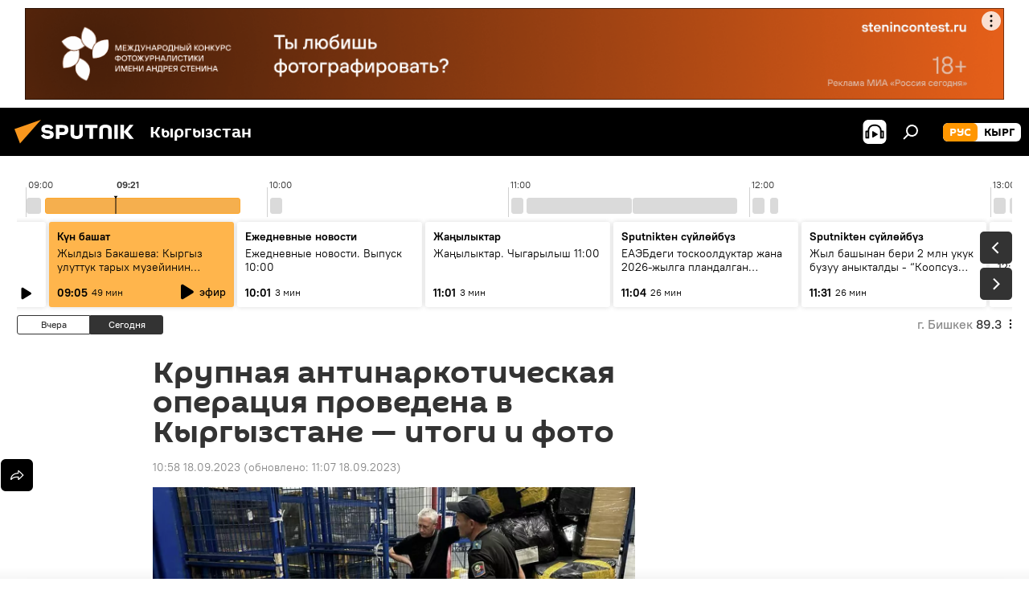

--- FILE ---
content_type: text/html; charset=utf-8
request_url: https://ru.sputnik.kg/20230918/kyrgyzstan-antinarkoticheskaya-operatsiya-mvd-1078695773.html
body_size: 28843
content:
<!DOCTYPE html><html lang="ru" data-lang="rus" data-charset="" dir="ltr"><head prefix="og: http://ogp.me/ns# fb: http://ogp.me/ns/fb# article: http://ogp.me/ns/article#"><title>Силовики изъяли десятки кг наркотиков в КР — итоги антинаркотической операции</title><meta name="description" content="В МВД рассказали, какие мероприятия состоялись в рамках операции. 18.09.2023, Sputnik Кыргызстан"><meta name="keywords" content="кыргызстан, мвд, наркотики, операция, задержание"><meta http-equiv="X-UA-Compatible" content="IE=edge,chrome=1"><meta http-equiv="Content-Type" content="text/html; charset=utf-8"><meta name="robots" content="index, follow, max-image-preview:large"><meta name="viewport" content="width=device-width, initial-scale=1.0, maximum-scale=1.0, user-scalable=yes"><meta name="HandheldFriendly" content="true"><meta name="MobileOptimzied" content="width"><meta name="referrer" content="always"><meta name="format-detection" content="telephone=no"><meta name="format-detection" content="address=no"><link rel="alternate" type="application/rss+xml" href="https://ru.sputnik.kg/export/rss2/archive/index.xml"><link rel="canonical" href="https://ru.sputnik.kg/20230918/kyrgyzstan-antinarkoticheskaya-operatsiya-mvd-1078695773.html"><link rel="preload" as="image" href="https://sputnik.kg/img/07e7/09/12/1078694779_0:96:1024:672_1920x0_80_0_0_ffc9028ebf7f47cb67040a9f98ca1b1c.jpg.webp" imagesrcset="https://sputnik.kg/img/07e7/09/12/1078694779_0:96:1024:672_640x0_80_0_0_8a1e53713c5c94209b33fe2f1f30a56f.jpg.webp 640w,https://sputnik.kg/img/07e7/09/12/1078694779_0:96:1024:672_1280x0_80_0_0_875aa789b11e86002586a3f7a278fee8.jpg.webp 1280w,https://sputnik.kg/img/07e7/09/12/1078694779_0:96:1024:672_1920x0_80_0_0_ffc9028ebf7f47cb67040a9f98ca1b1c.jpg.webp 1920w"><link rel="preconnect" href="https://sputnik.kg/images/"><link rel="dns-prefetch" href="https://sputnik.kg/images/"><link rel="alternate" hreflang="ru" href="https://ru.sputnik.kg/20230918/kyrgyzstan-antinarkoticheskaya-operatsiya-mvd-1078695773.html"><link rel="alternate" hreflang="x-default" href="https://ru.sputnik.kg/20230918/kyrgyzstan-antinarkoticheskaya-operatsiya-mvd-1078695773.html"><link rel="apple-touch-icon" sizes="57x57" href="/i/favicon/favicon-57x57.png"><link rel="apple-touch-icon" sizes="60x60" href="/i/favicon/favicon-60x60.png"><link rel="apple-touch-icon" sizes="72x72" href="/i/favicon/favicon-72x72.png"><link rel="apple-touch-icon" sizes="76x76" href="/i/favicon/favicon-76x76.png"><link rel="apple-touch-icon" sizes="114x114" href="/i/favicon/favicon-114x114.png"><link rel="apple-touch-icon" sizes="120x120" href="/i/favicon/favicon-120x120.png"><link rel="apple-touch-icon" sizes="144x144" href="/i/favicon/favicon-144x144.png"><link rel="apple-touch-icon" sizes="152x152" href="/i/favicon/favicon-152x152.png"><link rel="apple-touch-icon" sizes="180x180" href="/i/favicon/favicon-180x180.png"><link rel="icon" type="image/png" sizes="192x192" href="/i/favicon/favicon-192x192.png"><link rel="icon" type="image/png" sizes="32x32" href="/i/favicon/favicon-32x32.png"><link rel="icon" type="image/png" sizes="96x96" href="/i/favicon/favicon-96x96.png"><link rel="icon" type="image/png" sizes="16x16" href="/i/favicon/favicon-16x16.png"><link rel="manifest" href="/project_data/manifest.json?4"><meta name="msapplication-TileColor" content="#F4F4F4"><meta name="msapplication-TileImage" content="/i/favicon/favicon-144x144.png"><meta name="theme-color" content="#F4F4F4"><link rel="shortcut icon" href="/i/favicon/favicon.ico"><meta property="fb:app_id" content="565979577238890"><meta property="fb:pages" content="1525935777665217"><meta name="analytics:lang" content="rus"><meta name="analytics:title" content="Силовики изъяли десятки кг наркотиков в КР — итоги антинаркотической операции"><meta name="analytics:keyw" content="Kyrgyzstan, organization_MVD, keyword_narkotiki, keyword_operacija, keyword_zaderzhanie"><meta name="analytics:rubric" content=""><meta name="analytics:tags" content="Кыргызстан, МВД, наркотики, операция, задержание"><meta name="analytics:site_domain" content="ru.sputnik.kg"><meta name="analytics:article_id" content="1078695773"><meta name="analytics:url" content="https://ru.sputnik.kg/20230918/kyrgyzstan-antinarkoticheskaya-operatsiya-mvd-1078695773.html"><meta name="analytics:p_ts" content="1695013097"><meta name="analytics:author" content="Sputnik Кыргызстан"><meta name="analytics:isscroll" content="0"><meta property="og:url" content="https://ru.sputnik.kg/20230918/kyrgyzstan-antinarkoticheskaya-operatsiya-mvd-1078695773.html"><meta property="og:title" content="Крупная антинаркотическая операция проведена в Кыргызстане — итоги и фото"><meta property="og:description" content="В МВД рассказали, какие мероприятия состоялись в рамках операции."><meta property="og:type" content="article"><meta property="og:site_name" content="Sputnik Кыргызстан"><meta property="og:locale" content="ru_KG"><meta property="og:image" content="https://sputnik.kg/img/07e7/09/12/1078694779_0:96:1024:672_2072x0_60_0_0_3dc8fa0c213e8f51deb5b40f982f8483.jpg.webp"><meta property="og:image:width" content="2072"><meta name="relap-image" content="https://sputnik.kg/img/07e7/09/12/1078694779_0:96:1024:672_2072x0_80_0_0_48039c9771f7d6a3f5ed25cff01acbbe.jpg.webp"><meta name="twitter:card" content="summary_large_image"><meta name="twitter:image" content="https://sputnik.kg/img/07e7/09/12/1078694779_0:96:1024:672_2072x0_60_0_0_3dc8fa0c213e8f51deb5b40f982f8483.jpg.webp"><meta property="article:published_time" content="20230918T1058+0600"><meta property="article:modified_time" content="20230918T1107+0600"><meta property="article:author" content="Sputnik Кыргызстан"><link rel="author" href="https://ru.sputnik.kg"><meta property="article:section" content="Новости"><meta property="article:tag" content="Кыргызстан"><meta property="article:tag" content="МВД"><meta property="article:tag" content="наркотики"><meta property="article:tag" content="операция"><meta property="article:tag" content="задержание"><meta name="relap-entity-id" content="1078695773"><meta property="fb:pages" content="1525935777665217"><link rel="amphtml" href="https://ru.sputnik.kg/amp/20230918/kyrgyzstan-antinarkoticheskaya-operatsiya-mvd-1078695773.html"><link rel="preload" as="style" onload="this.onload=null;this.rel='stylesheet'" type="text/css" href="/css/libs/fonts.min.css?911eb65935"><link rel="stylesheet" type="text/css" href="/css/common.min.css?9149894256"><link rel="stylesheet" type="text/css" href="/css/radioschedule.min.css?975ce1b4d"><link rel="stylesheet" type="text/css" href="/css/article.min.css?913fe17605"><script src="/min/js/dist/head.js?9c9052ef3"></script><script data-iub-purposes="1">var _paq = _paq || []; (function() {var stackDomain = window.location.hostname.split('.').reverse();var domain = stackDomain[1] + '.' + stackDomain[0];_paq.push(['setCDNMask', new RegExp('cdn(\\w+).img.'+domain)]); _paq.push(['setSiteId', 'sputnik_kg']); _paq.push(['trackPageView']); _paq.push(['enableLinkTracking']); var d=document, g=d.createElement('script'), s=d.getElementsByTagName('script')[0]; g.type='text/javascript'; g.defer=true; g.async=true; g.src='//a.sputniknews.com/js/sputnik.js'; s.parentNode.insertBefore(g,s); } )();</script><script type="text/javascript" src="/min/js/libs/banners/adfx.loader.bind.js?98d724fe2"></script><script>
                (window.yaContextCb = window.yaContextCb || []).push(() => {
                    replaceOriginalAdFoxMethods();
                    window.Ya.adfoxCode.hbCallbacks = window.Ya.adfoxCode.hbCallbacks || [];
                })
            </script><!--В <head> сайта один раз добавьте код загрузчика-->
<script>window.yaContextCb = window.yaContextCb || []</script>
<script src="https://yandex.ru/ads/system/context.js" async></script><script>var endlessScrollFirst = 1078695773; var endlessScrollUrl = '/services/article/infinity/'; var endlessScrollAlgorithm = ''; var endlessScrollQueue = [1099208417, 1099208139, 1099205188, 1099206948, 1099206625, 1099206444, 1099205296, 1099206311, 1099206014, 1099205056, 1099203023, 1099204937, 1099201791, 1099202711, 1099202452];</script><script>var endlessScrollFirst = 1078695773; var endlessScrollUrl = '/services/article/infinity/'; var endlessScrollAlgorithm = ''; var endlessScrollQueue = [1099208417, 1099208139, 1099205188, 1099206948, 1099206625, 1099206444, 1099205296, 1099206311, 1099206014, 1099205056, 1099203023, 1099204937, 1099201791, 1099202711, 1099202452];</script></head><body id="body" data-ab="a" data-emoji="0" class="site_kg m-page-article "><div class="schema_org" itemscope="itemscope" itemtype="https://schema.org/WebSite"><meta itemprop="name" content="Sputnik Кыргызстан"><meta itemprop="alternateName" content="Sputnik Кыргызстан"><meta itemprop="description" content="Свежие события и последние новости Кыргызстана. Фото и видео с места событий, темы дня, происшествия, аналитика."><a itemprop="url" href="https://ru.sputnik.kg" title="Sputnik Кыргызстан"> </a><meta itemprop="image" content="https://ru.sputnik.kg/i/logo/logo.png"></div><ul class="schema_org" itemscope="itemscope" itemtype="http://schema.org/BreadcrumbList"><li itemprop="itemListElement" itemscope="itemscope" itemtype="http://schema.org/ListItem"><meta itemprop="name" content="Sputnik Кыргызстан"><meta itemprop="position" content="1"><meta itemprop="item" content="https://ru.sputnik.kg"><a itemprop="url" href="https://ru.sputnik.kg" title="Sputnik Кыргызстан"> </a></li><li itemprop="itemListElement" itemscope="itemscope" itemtype="http://schema.org/ListItem"><meta itemprop="name" content="Новости"><meta itemprop="position" content="2"><meta itemprop="item" content="https://ru.sputnik.kg/20230918/"><a itemprop="url" href="https://ru.sputnik.kg/20230918/" title="Новости"> </a></li><li itemprop="itemListElement" itemscope="itemscope" itemtype="http://schema.org/ListItem"><meta itemprop="name" content="Крупная антинаркотическая операция проведена в Кыргызстане — итоги и фото"><meta itemprop="position" content="3"><meta itemprop="item" content="https://ru.sputnik.kg/20230918/kyrgyzstan-antinarkoticheskaya-operatsiya-mvd-1078695773.html"><a itemprop="url" href="https://ru.sputnik.kg/20230918/kyrgyzstan-antinarkoticheskaya-operatsiya-mvd-1078695773.html" title="Крупная антинаркотическая операция проведена в Кыргызстане — итоги и фото"> </a></li></ul><div class="container"><div class="banner m-before-header m-article-desktop" data-position="article_desktop_header" data-infinity="1"><aside class="banner__content"><iframe class="relap-runtime-iframe" style="position:absolute;top:-9999px;left:-9999px;visibility:hidden;" srcdoc="<script src='https://relap.io/v7/relap.js' data-relap-token='HvaPHeJmpVila25r'></script>"></iframe>


<!--AdFox START-->
<!--riaru-->
<!--Площадка: kg.sputniknews.ru / * / *-->
<!--Тип баннера: 100%x-->
<!--Расположение: 20023_bn23-х120-desk-->
<div id="adfox_16394845454848099_1"></div>
<script>
    window.yaContextCb.push(()=>{
        Ya.adfoxCode.create({
            ownerId: 249922,
            containerId: 'adfox_16394845454848099_1',
            params: {
                pp: 'bvlc',
                ps: 'ckap',
                p2: 'fluh',
                puid1: '',
                puid2: '',
                puid3: '',
                puid4: 'Kyrgyzstan:organization_MVD:keyword_narkotiki:keyword_operacija:keyword_zaderzhanie',
                puid5: ''
            }
        })
    })
</script>
</aside></div><div class="banner m-before-header m-article-mobile" data-position="article_mobile_header" data-infinity="1"><aside class="banner__content"><!--AdFox START-->
<!--riaru-->
<!--Площадка: kg.sputniknews.ru / * / *-->
<!--Тип баннера: 100%x-->
<!--Расположение: 20028_bn28-х100-mob-->
<div id="adfox_163948514720689017_1"></div>
<script>
    window.yaContextCb.push(()=>{
        Ya.adfoxCode.create({
            ownerId: 249922,
            containerId: 'adfox_163948514720689017_1',
            params: {
                pp: 'bvle',
                ps: 'ckap',
                p2: 'fluh',
                puid1: '',
                puid2: '',
                puid3: '',
                puid4: 'Kyrgyzstan:organization_MVD:keyword_narkotiki:keyword_operacija:keyword_zaderzhanie',
                puid5: ''
            }
        })
    })
</script>
</aside></div></div><div class="page" id="page"><div id="alerts"><script type="text/template" id="alertAfterRegisterTemplate">
                    
                        <div class="auth-alert m-hidden" id="alertAfterRegister">
                            <div class="auth-alert__text">
                                <%- data.success_title %> <br />
                                <%- data.success_email_1 %>
                                <span class="m-email"></span>
                                <%- data.success_email_2 %>
                            </div>
                            <div class="auth-alert__btn">
                                <button class="form__btn m-min m-black confirmEmail">
                                    <%- data.send %>
                                </button>
                            </div>
                        </div>
                    
                </script><script type="text/template" id="alertAfterRegisterNotifyTemplate">
                    
                        <div class="auth-alert" id="alertAfterRegisterNotify">
                            <div class="auth-alert__text">
                                <%- data.golink_1 %>
                                <span class="m-email">
                                    <%- user.mail %>
                                </span>
                                <%- data.golink_2 %>
                            </div>
                            <% if (user.registerConfirmCount <= 2 ) {%>
                                <div class="auth-alert__btn">
                                    <button class="form__btn m-min m-black confirmEmail">
                                        <%- data.send %>
                                    </button>
                                </div>
                            <% } %>
                        </div>
                    
                </script></div><div class="anchor" id="anchor"><div class="header " id="header"><div class="m-relative"><div class="container m-header"><div class="header__wrap"><div class="header__name"><div class="header__logo"><a href="/" title="Sputnik Кыргызстан"><svg xmlns="http://www.w3.org/2000/svg" width="176" height="44" viewBox="0 0 176 44" fill="none"><path class="chunk_1" fill-rule="evenodd" clip-rule="evenodd" d="M45.8073 18.3817C45.8073 19.5397 47.1661 19.8409 49.3281 20.0417C54.1074 20.4946 56.8251 21.9539 56.8461 25.3743C56.8461 28.7457 54.2802 30.9568 48.9989 30.9568C44.773 30.9568 42.1067 29.1496 41 26.5814L44.4695 24.5688C45.3754 25.9277 46.5334 27.0343 49.4005 27.0343C51.3127 27.0343 52.319 26.4296 52.319 25.5751C52.319 24.5665 51.6139 24.2163 48.3942 23.866C43.7037 23.3617 41.3899 22.0029 41.3899 18.5824C41.3899 15.9675 43.3511 13 48.9359 13C52.9611 13 55.6274 14.8095 56.4305 17.1746L53.1105 19.1358C53.0877 19.1012 53.0646 19.0657 53.041 19.0295C52.4828 18.1733 51.6672 16.9224 48.6744 16.9224C46.914 16.9224 45.8073 17.4758 45.8073 18.3817ZM67.4834 13.3526H59.5918V30.707H64.0279V26.0794H67.4484C72.1179 26.0794 75.0948 24.319 75.0948 19.6401C75.0854 15.3138 72.6199 13.3526 67.4834 13.3526ZM67.4834 22.206H64.0186V17.226H67.4834C69.8975 17.226 70.654 18.0291 70.654 19.6891C70.6587 21.6527 69.6524 22.206 67.4834 22.206ZM88.6994 24.7206C88.6994 26.2289 87.4924 27.0857 85.3794 27.0857C83.3178 27.0857 82.1597 26.2289 82.1597 24.7206V13.3526H77.7236V25.0264C77.7236 28.6477 80.7425 30.9615 85.4704 30.9615C89.9999 30.9615 93.1168 28.8601 93.1168 25.0264V13.3526H88.6808L88.6994 24.7206ZM136.583 13.3526H132.159V30.7023H136.583V13.3526ZM156.097 13.3526L149.215 21.9235L156.45 30.707H151.066L144.276 22.4559V30.707H139.85V13.3526H144.276V21.8021L151.066 13.3526H156.097ZM95.6874 17.226H101.221V30.707H105.648V17.226H111.181V13.3526H95.6874V17.226ZM113.49 18.7342C113.49 15.2134 116.458 13 121.085 13C125.715 13 128.888 15.0616 128.902 18.7342V30.707H124.466V18.935C124.466 17.6789 123.259 16.8734 121.146 16.8734C119.094 16.8734 117.926 17.6789 117.926 18.935V30.707H113.49V18.7342Z" fill="white"></path><path class="chunk_2" d="M41 7L14.8979 36.5862L8 18.431L41 7Z" fill="#F8961D"></path></svg></a></div><div class="header__project"><span class="header__project-title">Кыргызстан</span></div></div><div class="header__controls" data-nosnippet=""><div class="share m-header" data-id="1078695773" data-url="https://ru.sputnik.kg/20230918/kyrgyzstan-antinarkoticheskaya-operatsiya-mvd-1078695773.html" data-title="Крупная антинаркотическая операция проведена в Кыргызстане — итоги и фото"></div><div class="header__menu"><span class="header__menu-item header__menu-item-radioButton" id="radioButton" data-stream="https://nfw.sputniknews.com/flv/audio.aspx?ID=34872596&amp;type=mp3&amp;sputnik_kg=1"><svg class="svg-icon"><use xmlns:xlink="http://www.w3.org/1999/xlink" xlink:href="/i/sprites/package/inline.svg?63#radio2"></use></svg></span><span class="header__menu-item" data-modal-open="search"><svg class="svg-icon"><use xmlns:xlink="http://www.w3.org/1999/xlink" xlink:href="/i/sprites/package/inline.svg?63#search"></use></svg></span></div><div class="switcher m-double"><div class="switcher__label"><span class="switcher__title">рус</span><span class="switcher__icon"><svg class="svg-icon"><use xmlns:xlink="http://www.w3.org/1999/xlink" xlink:href="/i/sprites/package/inline.svg?63#arrowDown"></use></svg></span></div><div class="switcher__dropdown"><div translate="no" class="notranslate"><div class="switcher__list"><a href="https://ru.sputnik.kg/" class="switcher__link m-selected"><span class="switcher__project">Sputnik Кыргызстан</span><span class="switcher__abbr" data-abbr="рус">рус</span><i class="switcher__accept"><svg class="svg-icon"><use xmlns:xlink="http://www.w3.org/1999/xlink" xlink:href="/i/sprites/package/inline.svg?63#ok"></use></svg></i></a><a href="https://sputnik.kg/" class="switcher__link"><span class="switcher__project">Sputnik Кыргызстан</span><span class="switcher__abbr" data-abbr="кырг">кырг</span></a></div></div></div></div></div></div></div></div></div></div><script>var GLOBAL = GLOBAL || {}; GLOBAL.translate = {}; GLOBAL.rtl = 0; GLOBAL.lang = "rus"; GLOBAL.design = "kg"; GLOBAL.charset = ""; GLOBAL.project = "sputnik_kg"; GLOBAL.htmlCache = 1; GLOBAL.translate.search = {}; GLOBAL.translate.search.notFound = "Ничего не найдено"; GLOBAL.translate.search.stringLenght = "Введите больше букв для поиска"; GLOBAL.www = "https://ru.sputnik.kg"; GLOBAL.seo = {}; GLOBAL.seo.title = ""; GLOBAL.seo.keywords = ""; GLOBAL.seo.description = ""; GLOBAL.sock = {}; GLOBAL.sock.server = "https://cm.sputnik.kg/chat"; GLOBAL.sock.lang = "rus"; GLOBAL.sock.project = "sputnik_kg"; GLOBAL.social = {}; GLOBAL.social.fbID = "565979577238890"; GLOBAL.share = [ { name: 'telegram', mobile: false },{ name: 'whatsapp', mobile: false },{ name: 'odnoklassniki', mobile: false },{ name: 'twitter', mobile: false },{ name: 'messenger', mobile: true } ]; GLOBAL.csrf_token = ''; GLOBAL.search = {}; GLOBAL.auth = {}; GLOBAL.auth.status = 'error'; GLOBAL.auth.provider = ''; GLOBAL.auth.twitter = '/id/twitter/request/'; GLOBAL.auth.facebook = '/id/facebook/request/'; GLOBAL.auth.vkontakte = '/id/vkontakte/request/'; GLOBAL.auth.google = '/id/google/request/'; GLOBAL.auth.ok = '/id/ok/request/'; GLOBAL.auth.apple = '/id/apple/request/'; GLOBAL.auth.moderator = ''; GLOBAL.user = {}; GLOBAL.user.id = ""; GLOBAL.user.emailActive = ""; GLOBAL.user.registerConfirmCount = 0; GLOBAL.article = GLOBAL.article || {}; GLOBAL.article.id = 1078695773; GLOBAL.article.chat_expired = !!1; GLOBAL.chat = GLOBAL.chat || {}; GLOBAL.chat.show = !!1; GLOBAL.locale = {"convertDate":{"yesterday":"\u0432\u0447\u0435\u0440\u0430","hours":{"nominative":"%{s} \u043c\u0438\u043d\u0443\u0442\u0443 \u043d\u0430\u0437\u0430\u0434","genitive":"%{s} \u043c\u0438\u043d\u0443\u0442\u044b \u043d\u0430\u0437\u0430\u0434"},"minutes":{"nominative":"%{s} \u0447\u0430\u0441 \u043d\u0430\u0437\u0430\u0434","genitive":"%{s} \u0447\u0430\u0441\u0430 \u043d\u0430\u0437\u0430\u0434"}},"js_templates":{"unread":"\u041d\u0435\u043f\u0440\u043e\u0447\u0438\u0442\u0430\u043d\u043d\u044b\u0435","you":"\u0412\u044b","author":"\u0430\u0432\u0442\u043e\u0440","report":"\u041f\u043e\u0436\u0430\u043b\u043e\u0432\u0430\u0442\u044c\u0441\u044f","reply":"\u041e\u0442\u0432\u0435\u0442\u0438\u0442\u044c","block":"\u0417\u0430\u0431\u043b\u043e\u043a\u0438\u0440\u043e\u0432\u0430\u0442\u044c","remove":"\u0423\u0434\u0430\u043b\u0438\u0442\u044c","closeall":"\u0417\u0430\u043a\u0440\u044b\u0442\u044c \u0432\u0441\u0435","notifications":"Notificaciones","disable_twelve":"\u041e\u0442\u043a\u043b\u044e\u0447\u0438\u0442\u044c \u043d\u0430 12 \u0447\u0430\u0441\u043e\u0432","new_message":"\u041d\u043e\u0432\u043e\u0435 \u0441\u043e\u043e\u0431\u0449\u0435\u043d\u0438\u0435 \u043e\u0442sputniknews.ru","acc_block":"\u0412\u0430\u0448 \u0430\u043a\u043a\u0430\u0443\u043d\u0442 \u0437\u0430\u0431\u043b\u043e\u043a\u0438\u0440\u043e\u0432\u0430\u043d \u0430\u0434\u043c\u0438\u043d\u0438\u0441\u0442\u0440\u0430\u0442\u043e\u0440\u043e\u043c \u0441\u0430\u0439\u0442\u0430","acc_unblock":"\u0412\u0430\u0448 \u0430\u043a\u043a\u0430\u0443\u043d\u0442 \u0440\u0430\u0437\u0431\u043b\u043e\u043a\u0438\u0440\u043e\u0432\u0430\u043d \u0430\u0434\u043c\u0438\u043d\u0438\u0441\u0442\u0440\u0430\u0442\u043e\u0440\u043e\u043c \u0441\u0430\u0439\u0442\u0430","you_subscribe_1":"\u0412\u044b \u043f\u043e\u0434\u043f\u0438\u0441\u0430\u043d\u044b \u043d\u0430 \u0442\u0435\u043c\u0443 ","you_subscribe_2":"\u0423\u043f\u0440\u0430\u0432\u043b\u044f\u0442\u044c \u0441\u0432\u043e\u0438\u043c\u0438 \u043f\u043e\u0434\u043f\u0438\u0441\u043a\u0430\u043c\u0438 \u0432\u044b \u043c\u043e\u0436\u0435\u0442\u0435 \u0432 \u043b\u0438\u0447\u043d\u043e\u043c \u043a\u0430\u0431\u0438\u043d\u0435\u0442\u0435","you_received_warning_1":"\u0412\u044b \u043f\u043e\u043b\u0443\u0447\u0438\u043b\u0438 ","you_received_warning_2":" \u043f\u0440\u0435\u0434\u0443\u043f\u0440\u0435\u0436\u0434\u0435\u043d\u0438\u0435. \u0423\u0432\u0430\u0436\u0430\u0439\u0442\u0435 \u0434\u0440\u0443\u0433\u0438\u0445 \u0443\u0447\u0430\u0441\u0442\u043d\u0438\u043a\u043e\u0432 \u0438 \u043d\u0435 \u043d\u0430\u0440\u0443\u0448\u0430\u0439\u0442\u0435 \u043f\u0440\u0430\u0432\u0438\u043b\u0430 \u043a\u043e\u043c\u043c\u0435\u043d\u0442\u0438\u0440\u043e\u0432\u0430\u043d\u0438\u044f. \u041f\u043e\u0441\u043b\u0435 \u0442\u0440\u0435\u0442\u044c\u0435\u0433\u043e \u043d\u0430\u0440\u0443\u0448\u0435\u043d\u0438\u044f \u0432\u044b \u0431\u0443\u0434\u0435\u0442\u0435 \u0437\u0430\u0431\u043b\u043e\u043a\u0438\u0440\u043e\u0432\u0430\u043d\u044b \u043d\u0430 12 \u0447\u0430\u0441\u043e\u0432.","block_time":"\u0421\u0440\u043e\u043a \u0431\u043b\u043e\u043a\u0438\u0440\u043e\u0432\u043a\u0438: ","hours":" \u0447\u0430\u0441\u043e\u0432","forever":"\u043d\u0430\u0432\u0441\u0435\u0433\u0434\u0430","feedback":"\u0421\u0432\u044f\u0437\u0430\u0442\u044c\u0441\u044f","my_subscriptions":"\u041c\u043e\u0438 \u043f\u043e\u0434\u043f\u0438\u0441\u043a\u0438","rules":"\u041f\u0440\u0430\u0432\u0438\u043b\u0430 \u043a\u043e\u043c\u043c\u0435\u043d\u0442\u0438\u0440\u043e\u0432\u0430\u043d\u0438\u044f \u043c\u0430\u0442\u0435\u0440\u0438\u0430\u043b\u043e\u0432","chat":"\u0427\u0430\u0442: ","chat_new_messages":"\u041d\u043e\u0432\u044b\u0435 \u0441\u043e\u043e\u0431\u0449\u0435\u043d\u0438\u044f \u0432 \u0447\u0430\u0442\u0435","chat_moder_remove_1":"\u0412\u0430\u0448\u0435 \u0441\u043e\u043e\u0431\u0449\u0435\u043d\u0438\u0435 ","chat_moder_remove_2":" \u0431\u044b\u043b\u043e \u0443\u0434\u0430\u043b\u0435\u043d\u043e \u0430\u0434\u043c\u0438\u043d\u0438\u0441\u0442\u0440\u0430\u0442\u043e\u0440\u043e\u043c","chat_close_time_1":"\u0412 \u0447\u0430\u0442\u0435 \u043d\u0438\u043a\u0442\u043e \u043d\u0435 \u043f\u0438\u0441\u0430\u043b \u0431\u043e\u043b\u044c\u0448\u0435 12 \u0447\u0430\u0441\u043e\u0432, \u043e\u043d \u0437\u0430\u043a\u0440\u043e\u0435\u0442\u0441\u044f \u0447\u0435\u0440\u0435\u0437 ","chat_close_time_2":" \u0447\u0430\u0441\u043e\u0432","chat_new_emoji_1":"\u041d\u043e\u0432\u044b\u0435 \u0440\u0435\u0430\u043a\u0446\u0438\u0438 ","chat_new_emoji_2":" \u0432\u0430\u0448\u0435\u043c\u0443 \u0441\u043e\u043e\u0431\u0449\u0435\u043d\u0438\u044e ","chat_message_reply_1":"\u041d\u0430 \u0432\u0430\u0448 \u043a\u043e\u043c\u043c\u0435\u043d\u0442\u0430\u0440\u0438\u0439 ","chat_message_reply_2":" \u043e\u0442\u0432\u0435\u0442\u0438\u043b \u043f\u043e\u043b\u044c\u0437\u043e\u0432\u0430\u0442\u0435\u043b\u044c ","chat_verify_message":"\n \u0421\u043f\u0430\u0441\u0438\u0431\u043e! \u0412\u0430\u0448\u0435 \u0441\u043e\u043e\u0431\u0449\u0435\u043d\u0438\u0435 \u0431\u0443\u0434\u0435\u0442 \u043e\u043f\u0443\u0431\u043b\u0438\u043a\u043e\u0432\u0430\u043d\u043e \u043f\u043e\u0441\u043b\u0435 \u043f\u0440\u043e\u0432\u0435\u0440\u043a\u0438 \u043c\u043e\u0434\u0435\u0440\u0430\u0442\u043e\u0440\u0430\u043c\u0438 \u0441\u0430\u0439\u0442\u0430.\n ","emoji_1":"\u041d\u0440\u0430\u0432\u0438\u0442\u0441\u044f","emoji_2":"\u0425\u0430-\u0425\u0430","emoji_3":"\u0423\u0434\u0438\u0432\u0438\u0442\u0435\u043b\u044c\u043d\u043e","emoji_4":"\u0413\u0440\u0443\u0441\u0442\u043d\u043e","emoji_5":"\u0412\u043e\u0437\u043c\u0443\u0442\u0438\u0442\u0435\u043b\u044c\u043d\u043e","emoji_6":"\u041d\u0435 \u043d\u0440\u0430\u0432\u0438\u0442\u0441\u044f","site_subscribe_podcast":{"success":"\u0421\u043f\u0430\u0441\u0438\u0431\u043e, \u0432\u044b \u043f\u043e\u0434\u043f\u0438\u0441\u0430\u043d\u044b \u043d\u0430 \u0440\u0430\u0441\u0441\u044b\u043b\u043a\u0443! \u041d\u0430\u0441\u0442\u0440\u043e\u0438\u0442\u044c \u0438\u043b\u0438 \u043e\u0442\u043c\u0435\u043d\u0438\u0442\u044c \u043f\u043e\u0434\u043f\u0438\u0441\u043a\u0443 \u043c\u043e\u0436\u043d\u043e \u0432 \u043b\u0438\u0447\u043d\u043e\u043c \u043a\u0430\u0431\u0438\u043d\u0435\u0442\u0435","subscribed":"\u0412\u044b \u0443\u0436\u0435 \u043f\u043e\u0434\u043f\u0438\u0441\u0430\u043d\u044b \u043d\u0430 \u044d\u0442\u0443 \u0440\u0430\u0441\u0441\u044b\u043b\u043a\u0443","error":"\u041f\u0440\u043e\u0438\u0437\u043e\u0448\u043b\u0430 \u043d\u0435\u043f\u0440\u0435\u0434\u0432\u0438\u0434\u0435\u043d\u043d\u0430\u044f \u043e\u0448\u0438\u0431\u043a\u0430. \u041f\u043e\u0436\u0430\u043b\u0443\u0439\u0441\u0442\u0430, \u043f\u043e\u0432\u0442\u043e\u0440\u0438\u0442\u0435 \u043f\u043e\u043f\u044b\u0442\u043a\u0443 \u043f\u043e\u0437\u0436\u0435"},"radioschedule":{"live":"\u044d\u0444\u0438\u0440","minute":" \u043c\u0438\u043d"}},"smartcaptcha":{"site_key":"ysc1_Zf0zfLRI3tRHYHJpbX6EjjBcG1AhG9LV0dmZQfJu8ba04c1b"}}; GLOBAL = {...GLOBAL, ...{"subscribe":{"email":"\u0412\u0432\u0435\u0434\u0438\u0442\u0435 e-mail","button":"\u041f\u043e\u0434\u043f\u0438\u0441\u0430\u0442\u044c\u0441\u044f","send":"\u0421\u043f\u0430\u0441\u0438\u0431\u043e, \u0432\u0430\u043c \u043e\u0442\u043f\u0440\u0430\u0432\u043b\u0435\u043d\u043e \u043f\u0438\u0441\u044c\u043c\u043e \u0441\u043e \u0441\u0441\u044b\u043b\u043a\u043e\u0439 \u0434\u043b\u044f \u043f\u043e\u0434\u0442\u0432\u0435\u0440\u0436\u0434\u0435\u043d\u0438\u044f \u043f\u043e\u0434\u043f\u0438\u0441\u043a\u0438","subscribe":"\u0421\u043f\u0430\u0441\u0438\u0431\u043e, \u0432\u044b \u043f\u043e\u0434\u043f\u0438\u0441\u0430\u043d\u044b \u043d\u0430 \u0440\u0430\u0441\u0441\u044b\u043b\u043a\u0443! \u041d\u0430\u0441\u0442\u0440\u043e\u0438\u0442\u044c \u0438\u043b\u0438 \u043e\u0442\u043c\u0435\u043d\u0438\u0442\u044c \u043f\u043e\u0434\u043f\u0438\u0441\u043a\u0443 \u043c\u043e\u0436\u043d\u043e \u0432 \u043b\u0438\u0447\u043d\u043e\u043c \u043a\u0430\u0431\u0438\u043d\u0435\u0442\u0435","confirm":"\u0412\u044b \u0443\u0436\u0435 \u043f\u043e\u0434\u043f\u0438\u0441\u0430\u043d\u044b \u043d\u0430 \u044d\u0442\u0443 \u0440\u0430\u0441\u0441\u044b\u043b\u043a\u0443","registration":{"@attributes":{"button":"\u0417\u0430\u0440\u0435\u0433\u0438\u0441\u0442\u0440\u0438\u0440\u043e\u0432\u0430\u0442\u044c\u0441\u044f"}},"social":{"@attributes":{"count":"11"},"comment":[{},{},{},{},{},{},{},{},{},{},{}]}}}}; GLOBAL.js = {}; GLOBAL.js.videoplayer = "/min/js/dist/videoplayer.js?9651130d6"; GLOBAL.userpic = "/userpic/"; GLOBAL.gmt = ""; GLOBAL.tz = "+0600"; GLOBAL.projectList = [ { title: 'Международный', country: [ { title: 'Английский', url: 'https://sputnikglobe.com', flag: 'flags-INT', lang: 'International', lang2: 'English' }, ] }, { title: 'Ближний Восток', country: [ { title: 'Арабский', url: 'https://sarabic.ae/', flag: 'flags-INT', lang: 'Sputnik عربي', lang2: 'Arabic' }, { title: 'Турецкий', url: 'https://anlatilaninotesi.com.tr/', flag: 'flags-TUR', lang: 'Türkiye', lang2: 'Türkçe' }, { title: 'Фарси', url: 'https://spnfa.ir/', flag: 'flags-INT', lang: 'Sputnik ایران', lang2: 'Persian' }, { title: 'Дари', url: 'https://sputnik.af/', flag: 'flags-INT', lang: 'Sputnik افغانستان', lang2: 'Dari' }, ] }, { title: 'Латинская Америка', country: [ { title: 'Испанский', url: 'https://noticiaslatam.lat/', flag: 'flags-INT', lang: 'Mundo', lang2: 'Español' }, { title: 'Португальский', url: 'https://noticiabrasil.net.br/', flag: 'flags-BRA', lang: 'Brasil', lang2: 'Português' }, ] }, { title: 'Южная Азия', country: [ { title: 'Хинди', url: 'https://hindi.sputniknews.in', flag: 'flags-IND', lang: 'भारत', lang2: 'हिंदी' }, { title: 'Английский', url: 'https://sputniknews.in', flag: 'flags-IND', lang: 'India', lang2: 'English' }, ] }, { title: 'Восточная и Юго-Восточная Азия', country: [ { title: 'Вьетнамский', url: 'https://kevesko.vn/', flag: 'flags-VNM', lang: 'Việt Nam', lang2: 'Tiếng Việt' }, { title: 'Японский', url: 'https://sputniknews.jp/', flag: 'flags-JPN', lang: '日本', lang2: '日本語' }, { title: 'Китайский', url: 'https://sputniknews.cn/', flag: 'flags-CHN', lang: '中国', lang2: '中文' }, ] }, { title: 'Центральная Азия', country: [ { title: 'Казахский', url: 'https://sputnik.kz/', flag: 'flags-KAZ', lang: 'Қазақстан', lang2: 'Қазақ тілі' }, { title: 'Киргизский', url: 'https://sputnik.kg/', flag: 'flags-KGZ', lang: 'Кыргызстан', lang2: 'Кыргызча' }, { title: 'Узбекский', url: 'https://oz.sputniknews.uz/', flag: 'flags-UZB', lang: 'Oʻzbekiston', lang2: 'Ўзбекча' }, { title: 'Таджикский', url: 'https://sputnik.tj/', flag: 'flags-TJK', lang: 'Тоҷикистон', lang2: 'Тоҷикӣ' }, ] }, { title: 'Африка', country: [ { title: 'Французский', url: 'https://fr.sputniknews.africa/', flag: 'flags-INT', lang: 'Afrique', lang2: 'Français' }, { title: 'Английский', url: 'https://en.sputniknews.africa', flag: 'flags-INT', lang: 'Africa', lang2: 'English' }, ] }, { title: 'Закавказье', country: [ { title: 'Армянский', url: 'https://arm.sputniknews.ru/', flag: 'flags-ARM', lang: 'Արմենիա', lang2: 'Հայերեն' }, { title: 'Абхазский', url: 'https://sputnik-abkhazia.info/', flag: 'flags-ABH', lang: 'Аҧсны', lang2: 'Аҧсышәала' }, { title: 'Осетинский', url: 'https://sputnik-ossetia.com/', flag: 'flags-OST', lang: 'Хуссар Ирыстон', lang2: 'Иронау' }, { title: 'Грузинский', url: 'https://sputnik-georgia.com/', flag: 'flags-GEO', lang: 'საქართველო', lang2: 'ქართული' }, { title: 'Азербайджанский', url: 'https://sputnik.az/', flag: 'flags-AZE', lang: 'Azərbaycan', lang2: 'Аzərbaycanca' }, ] }, { title: 'Европа', country: [ { title: 'Сербский', url: 'https://sputnikportal.rs/', flag: 'flags-SRB', lang: 'Србиjа', lang2: 'Српски' }, { title: 'Русский', url: 'https://lv.sputniknews.ru/', flag: 'flags-LVA', lang: 'Latvija', lang2: 'Русский' }, { title: 'Русский', url: 'https://lt.sputniknews.ru/', flag: 'flags-LTU', lang: 'Lietuva', lang2: 'Русский' }, { title: 'Молдавский', url: 'https://md.sputniknews.com/', flag: 'flags-MDA', lang: 'Moldova', lang2: 'Moldovenească' }, { title: 'Белорусский', url: 'https://bel.sputnik.by/', flag: 'flags-BLR', lang: 'Беларусь', lang2: 'Беларускi' } ] }, ];</script><div class="wrapper" id="endless" data-infinity-max-count="2"><div class="radioschedule"><div class="radioschedule__inner"><div class="radioschedule__time"><div class="radioschedule__time-scroll"><div class="radioschedule__time-list"><div class="radioschedule__time-day"><div class="radioschedule__time-line-item" style="left: 0px;">00:00</div><div class="radioschedule__time-line-item" style="left: 300px;">01:00</div><div class="radioschedule__time-line-item" style="left: 600px;">02:00</div><div class="radioschedule__time-line-item" style="left: 900px;">03:00</div><div class="radioschedule__time-line-item" style="left: 1200px;">04:00</div><div class="radioschedule__time-line-item" style="left: 1500px;">05:00</div><div class="radioschedule__time-line-item" style="left: 1800px;">06:00</div><div class="radioschedule__time-line-item" style="left: 2100px;">07:00</div><div class="radioschedule__time-line-item" style="left: 2400px;">08:00</div><div class="radioschedule__time-line-item" style="left: 2700px;">09:00</div><div class="radioschedule__time-line-item" style="left: 3000px;">10:00</div><div class="radioschedule__time-line-item" style="left: 3300px;">11:00</div><div class="radioschedule__time-line-item" style="left: 3600px;">12:00</div><div class="radioschedule__time-line-item" style="left: 3900px;">13:00</div><div class="radioschedule__time-line-item" style="left: 4200px;">14:00</div><div class="radioschedule__time-line-item" style="left: 4500px;">15:00</div><div class="radioschedule__time-line-item" style="left: 4800px;">16:00</div><div class="radioschedule__time-line-item" style="left: 5100px;">17:00</div><div class="radioschedule__time-line-item" style="left: 5400px;">18:00</div><div class="radioschedule__time-line-item" style="left: 5700px;">19:00</div><div class="radioschedule__time-line-item" style="left: 6000px;">20:00</div><div class="radioschedule__time-line-item" style="left: 6300px;">21:00</div><div class="radioschedule__time-line-item" style="left: 6600px;">22:00</div><div class="radioschedule__time-line-item" style="left: 6900px;">23:00</div><div class="radioschedule__time-list-item" data-pos="9" data-start="1768705200" data-end="1768708800" style="left: 2699.99541666667px; width: 19.16px"></div><div class="radioschedule__time-list-item" data-pos="10" data-start="1768708800" data-end="1768712460" style="left: 2999.99658333333px; width: 19.08675px"></div><div class="radioschedule__time-list-item" data-pos="11" data-start="1768712460" data-end="1768716060" style="left: 3303.45191666667px; width: 14.7633333333333px"></div><div class="radioschedule__time-list-item" data-pos="12" data-start="1768716060" data-end="1768719660" style="left: 3603.49275px; width: 15.1524166666667px"></div><div class="radioschedule__time-list-item" data-pos="13" data-start="1768719660" data-end="1768723260" style="left: 3903.2945px; width: 15.9721666666667px"></div><div class="radioschedule__time-list-item" data-pos="14" data-start="1768723260" data-end="1768723440" style="left: 4203.86666666667px; width: 15.4535833333333px"></div><div class="radioschedule__time-list-item" data-pos="14" data-start="1768723440" data-end="1768726860" style="left: 4222.08158333333px; width: 250.8095px"></div><div class="radioschedule__time-list-item" data-pos="15" data-start="1768726860" data-end="1768727040" style="left: 4503.53725px; width: 14.778px"></div><div class="radioschedule__time-list-item" data-pos="15" data-start="1768727040" data-end="1768730160" style="left: 4521.17075px; width: 204.955916666667px"></div><div class="radioschedule__time-list-item" data-pos="15" data-start="1768730160" data-end="1768730460" style="left: 4779.23375px; width: 19.8565833333333px"></div><div class="radioschedule__time-list-item" data-pos="16" data-start="1768730460" data-end="1768734060" style="left: 4803.91858333333px; width: 15.3829166666667px"></div><div class="radioschedule__time-list-item" data-pos="17" data-start="1768734060" data-end="1768734300" style="left: 5103.39533333333px; width: 20.4674166666667px"></div><div class="radioschedule__time-list-item" data-pos="17" data-start="1768734300" data-end="1768737600" style="left: 5126.64833333333px; width: 226.506916666667px"></div><div class="radioschedule__time-list-item" data-pos="18" data-start="1768737600" data-end="1768737900" style="left: 5399.99308333333px; width: 21.2540833333333px"></div><div class="radioschedule__time-list-item" data-pos="18" data-start="1768737900" data-end="1768741109" style="left: 5427.07383333333px; width: 266.380666666667px"></div></div><div class="radioschedule__time-day"><div class="radioschedule__time-line-item" style="left: 0px;">00:00</div><div class="radioschedule__time-line-item" style="left: 300px;">01:00</div><div class="radioschedule__time-line-item" style="left: 600px;">02:00</div><div class="radioschedule__time-line-item" style="left: 900px;">03:00</div><div class="radioschedule__time-line-item" style="left: 1200px;">04:00</div><div class="radioschedule__time-line-item" style="left: 1500px;">05:00</div><div class="radioschedule__time-line-item" style="left: 1800px;">06:00</div><div class="radioschedule__time-line-item" style="left: 2100px;">07:00</div><div class="radioschedule__time-line-item" style="left: 2400px;">08:00</div><div class="radioschedule__time-line-item" style="left: 2700px;">09:00</div><div class="radioschedule__time-line-item" style="left: 3000px;">10:00</div><div class="radioschedule__time-line-item" style="left: 3300px;">11:00</div><div class="radioschedule__time-line-item" style="left: 3600px;">12:00</div><div class="radioschedule__time-line-item" style="left: 3900px;">13:00</div><div class="radioschedule__time-line-item" style="left: 4200px;">14:00</div><div class="radioschedule__time-line-item" style="left: 4500px;">15:00</div><div class="radioschedule__time-line-item" style="left: 4800px;">16:00</div><div class="radioschedule__time-line-item" style="left: 5100px;">17:00</div><div class="radioschedule__time-line-item" style="left: 5400px;">18:00</div><div class="radioschedule__time-line-item" style="left: 5700px;">19:00</div><div class="radioschedule__time-line-item" style="left: 6000px;">20:00</div><div class="radioschedule__time-line-item" style="left: 6300px;">21:00</div><div class="radioschedule__time-line-item" style="left: 6600px;">22:00</div><div class="radioschedule__time-line-item" style="left: 6900px;">23:00</div><div class="radioschedule__time-list-item" data-pos="8" data-start="1768788000" data-end="1768788300" style="left: 2399.99616666667px; width: 21.0103333333333px"></div><div class="radioschedule__time-list-item" data-pos="8" data-start="1768788300" data-end="1768791600" style="left: 2424.386px; width: 183.48325px"></div><div class="radioschedule__time-list-item" data-pos="9" data-start="1768791600" data-end="1768791900" style="left: 2699.99383333333px; width: 17.8451666666667px"></div><div class="radioschedule__time-list-item" data-pos="9" data-start="1768791900" data-end="1768795260" style="left: 2722.83458333333px; width: 243.586666666667px"></div><div class="radioschedule__time-list-item" data-pos="10" data-start="1768795260" data-end="1768798860" style="left: 3003.311px; width: 15.0639166666667px"></div><div class="radioschedule__time-list-item" data-pos="11" data-start="1768798860" data-end="1768799040" style="left: 3303.31316666667px; width: 14.9980833333333px"></div><div class="radioschedule__time-list-item" data-pos="11" data-start="1768799040" data-end="1768800660" style="left: 3321.97291666667px; width: 131.334083333333px"></div><div class="radioschedule__time-list-item" data-pos="11" data-start="1768800660" data-end="1768802460" style="left: 3454.03383333333px; width: 129.708px"></div><div class="radioschedule__time-list-item" data-pos="12" data-start="1768802460" data-end="1768802700" style="left: 3603.311px; width: 15.16px"></div><div class="radioschedule__time-list-item" data-pos="12" data-start="1768802700" data-end="1768806060" style="left: 3625.33208333333px; width: 9.631833333333333px"></div><div class="radioschedule__time-list-item" data-pos="13" data-start="1768806060" data-end="1768806300" style="left: 3903.31316666667px; width: 15.0783333333333px"></div><div class="radioschedule__time-list-item" data-pos="13" data-start="1768806300" data-end="1768809660" style="left: 3922.71883333333px; width: 252.964583333333px"></div><div class="radioschedule__time-list-item" data-pos="14" data-start="1768809660" data-end="1768809900" style="left: 4203.311px; width: 15.1650833333333px"></div><div class="radioschedule__time-list-item" data-pos="14" data-start="1768809900" data-end="1768813440" style="left: 4224.54675px; width: 299.039416666667px"></div><div class="radioschedule__time-list-item" data-pos="15" data-start="1768813440" data-end="1768816860" style="left: 4521.39975px; width: 203.423333333333px"></div><div class="radioschedule__time-list-item" data-pos="16" data-start="1768816860" data-end="1768820460" style="left: 4803.311px; width: 15.074px"></div><div class="radioschedule__time-list-item" data-pos="17" data-start="1768820460" data-end="1768820640" style="left: 5103.31316666667px; width: 15.1101666666667px"></div><div class="radioschedule__time-list-item" data-pos="17" data-start="1768820640" data-end="1768824060" style="left: 5120.83625px; width: 203.53px"></div><div class="radioschedule__time-list-item" data-pos="18" data-start="1768824060" data-end="1768824420" style="left: 5403.311px; width: 25.4089166666667px"></div><div class="radioschedule__time-list-item" data-pos="18" data-start="1768824420" data-end="1768826040" style="left: 5432.95933333333px; width: 126.527583333333px"></div><div class="radioschedule__time-list-item" data-pos="18" data-start="1768826040" data-end="1768827660" style="left: 5567.62375px; width: 134.301166666667px"></div><div class="radioschedule__time-list-item" data-pos="19" data-start="1768827660" data-end="1768827960" style="left: 5703.31316666667px; width: 25.44325px"></div><div class="radioschedule__time-list-item" data-pos="19" data-start="1768827960" data-end="1768831260" style="left: 5731.206px; width: 198.758333333333px"></div><div class="radioschedule__time-list-item" data-pos="20" data-start="1768831260" data-end="1768834860" style="left: 6003.311px; width: 25.3886666666667px"></div><div class="radioschedule__time-list-item" data-pos="21" data-start="1768834860" data-end="1768835040" style="left: 6303.31316666667px; width: 15.0676666666667px"></div><div class="radioschedule__time-list-item" data-pos="21" data-start="1768835040" data-end="1768837493" style="left: 6321.3865px; width: 203.423333333333px"></div></div></div></div></div><div class="radioschedule__list"><div class="radioschedule__list-scroll"><div class="radioschedule__list-inner"><div class="radioschedule__item" data-day="1" data-start="1768705200"><div class="radioschedule__item-category">Жаңылыктар</div><div class="radioschedule__item-title"><a href="https://sputnik.kg/20260118/1099198816.html">Жаңылыктар. Чыгарылыш 09:00</a></div><div class="radioschedule__item-time"><span>09:00</span><div class="radioschedule__item-duration">4 мин</div></div><div class="radioschedule__item-player"><div class="radioschedule__player" data-media="https://nfw.ria.ru/flv/file.aspx?type=mp3hi&amp;ID=55463273"><span><svg class="svg-icon"><use xmlns:xlink="http://www.w3.org/1999/xlink" xlink:href="/i/sprites/package/inline.svg?63#play_filled"></use></svg></span><span><svg class="svg-icon"><use xmlns:xlink="http://www.w3.org/1999/xlink" xlink:href="/i/sprites/package/inline.svg?63#pause_small"></use></svg></span></div></div></div><div class="radioschedule__item" data-day="1" data-start="1768708800"><div class="radioschedule__item-category">Ежедневные новости</div><div class="radioschedule__item-title"><a href="/20260118/1099199166.html">Ежедневные новости. Выпуск 10:00</a></div><div class="radioschedule__item-time"><span>10:00</span><div class="radioschedule__item-duration">4 мин</div></div><div class="radioschedule__item-player"><div class="radioschedule__player" data-media="https://nfw.ria.ru/flv/file.aspx?type=mp3hi&amp;ID=54489403"><span><svg class="svg-icon"><use xmlns:xlink="http://www.w3.org/1999/xlink" xlink:href="/i/sprites/package/inline.svg?63#play_filled"></use></svg></span><span><svg class="svg-icon"><use xmlns:xlink="http://www.w3.org/1999/xlink" xlink:href="/i/sprites/package/inline.svg?63#pause_small"></use></svg></span></div></div></div><div class="radioschedule__item" data-day="1" data-start="1768712460"><div class="radioschedule__item-category">Жаңылыктар</div><div class="radioschedule__item-title"><a href="https://sputnik.kg/20260118/1099200194.html">Жаңылыктар. Чыгарылыш 11:00</a></div><div class="radioschedule__item-time"><span>11:01</span><div class="radioschedule__item-duration">3 мин</div></div><div class="radioschedule__item-player"><div class="radioschedule__player" data-media="https://nfw.ria.ru/flv/file.aspx?type=mp3hi&amp;ID=42916101"><span><svg class="svg-icon"><use xmlns:xlink="http://www.w3.org/1999/xlink" xlink:href="/i/sprites/package/inline.svg?63#play_filled"></use></svg></span><span><svg class="svg-icon"><use xmlns:xlink="http://www.w3.org/1999/xlink" xlink:href="/i/sprites/package/inline.svg?63#pause_small"></use></svg></span></div></div></div><div class="radioschedule__item" data-day="1" data-start="1768716060"><div class="radioschedule__item-category">Ежедневные новости</div><div class="radioschedule__item-title"><a href="/20260118/1099201066.html">Ежедневные новости. Выпуск 12:00</a></div><div class="radioschedule__item-time"><span>12:01</span><div class="radioschedule__item-duration">3 мин</div></div><div class="radioschedule__item-player"><div class="radioschedule__player" data-media="https://nfw.ria.ru/flv/file.aspx?type=mp3hi&amp;ID=67502750"><span><svg class="svg-icon"><use xmlns:xlink="http://www.w3.org/1999/xlink" xlink:href="/i/sprites/package/inline.svg?63#play_filled"></use></svg></span><span><svg class="svg-icon"><use xmlns:xlink="http://www.w3.org/1999/xlink" xlink:href="/i/sprites/package/inline.svg?63#pause_small"></use></svg></span></div></div></div><div class="radioschedule__item" data-day="1" data-start="1768719660"><div class="radioschedule__item-category">Жаңылыктар</div><div class="radioschedule__item-title"><a href="https://sputnik.kg/20260118/1099202134.html">Жаңылыктар. Чыгарылыш 13:00</a></div><div class="radioschedule__item-time"><span>13:01</span><div class="radioschedule__item-duration">3 мин</div></div><div class="radioschedule__item-player"><div class="radioschedule__player" data-media="https://nfw.ria.ru/flv/file.aspx?type=mp3hi&amp;ID=82562658"><span><svg class="svg-icon"><use xmlns:xlink="http://www.w3.org/1999/xlink" xlink:href="/i/sprites/package/inline.svg?63#play_filled"></use></svg></span><span><svg class="svg-icon"><use xmlns:xlink="http://www.w3.org/1999/xlink" xlink:href="/i/sprites/package/inline.svg?63#pause_small"></use></svg></span></div></div></div><div class="radioschedule__item" data-day="1" data-start="1768723260"><div class="radioschedule__item-category">Ежедневные новости</div><div class="radioschedule__item-title"><a href="/20260118/1099202452.html">Ежедневные новости. Выпуск 14:00</a></div><div class="radioschedule__item-time"><span>14:01</span><div class="radioschedule__item-duration">3 мин</div></div><div class="radioschedule__item-player"><div class="radioschedule__player" data-media="https://nfw.ria.ru/flv/file.aspx?type=mp3hi&amp;ID=95830153"><span><svg class="svg-icon"><use xmlns:xlink="http://www.w3.org/1999/xlink" xlink:href="/i/sprites/package/inline.svg?63#play_filled"></use></svg></span><span><svg class="svg-icon"><use xmlns:xlink="http://www.w3.org/1999/xlink" xlink:href="/i/sprites/package/inline.svg?63#pause_small"></use></svg></span></div></div></div><div class="radioschedule__item" data-day="1" data-start="1768723440"><div class="radioschedule__item-category">ОГО!</div><div class="radioschedule__item-title"><a href="/20260118/1099202711.html">Люди и события, которые не оставили нас равнодушными</a></div><div class="radioschedule__item-time"><span>14:04</span><div class="radioschedule__item-duration">50 мин</div></div><div class="radioschedule__item-player"><div class="radioschedule__player" data-media="https://nfw.ria.ru/flv/file.aspx?type=mp3hi&amp;ID=53523659"><span><svg class="svg-icon"><use xmlns:xlink="http://www.w3.org/1999/xlink" xlink:href="/i/sprites/package/inline.svg?63#play_filled"></use></svg></span><span><svg class="svg-icon"><use xmlns:xlink="http://www.w3.org/1999/xlink" xlink:href="/i/sprites/package/inline.svg?63#pause_small"></use></svg></span></div></div></div><div class="radioschedule__item" data-day="1" data-start="1768726860"><div class="radioschedule__item-category">Жаңылыктар</div><div class="radioschedule__item-title"><a href="https://sputnik.kg/20260118/1099203342.html">Жаңылыктар. Чыгарылыш 15:00</a></div><div class="radioschedule__item-time"><span>15:01</span><div class="radioschedule__item-duration">3 мин</div></div><div class="radioschedule__item-player"><div class="radioschedule__player" data-media="https://nfw.ria.ru/flv/file.aspx?type=mp3hi&amp;ID=4600267"><span><svg class="svg-icon"><use xmlns:xlink="http://www.w3.org/1999/xlink" xlink:href="/i/sprites/package/inline.svg?63#play_filled"></use></svg></span><span><svg class="svg-icon"><use xmlns:xlink="http://www.w3.org/1999/xlink" xlink:href="/i/sprites/package/inline.svg?63#pause_small"></use></svg></span></div></div></div><div class="radioschedule__item" data-day="1" data-start="1768727040"><div class="radioschedule__item-category">Sputnikteн сүйлөйбүз</div><div class="radioschedule__item-title"><a href="https://sputnik.kg/20260115/1099153959.html">Өлкөдө 11 мал союучу жай ЕАЭБ талабына ылайык иштейт — быйыл эпизоотиялык абал кандай болду?</a></div><div class="radioschedule__item-time"><span>15:04</span><div class="radioschedule__item-duration">41 мин</div></div><div class="radioschedule__item-player"><div class="radioschedule__player" data-media="https://nfw.ria.ru/flv/file.aspx?type=mp3hi&amp;ID=2248999"><span><svg class="svg-icon"><use xmlns:xlink="http://www.w3.org/1999/xlink" xlink:href="/i/sprites/package/inline.svg?63#play_filled"></use></svg></span><span><svg class="svg-icon"><use xmlns:xlink="http://www.w3.org/1999/xlink" xlink:href="/i/sprites/package/inline.svg?63#pause_small"></use></svg></span></div></div></div><div class="radioschedule__item" data-day="1" data-start="1768730160"><div class="radioschedule__item-category"></div><div class="radioschedule__item-title"><a href="https://sputnik.kg/20260118/1099203734.html">On air</a></div><div class="radioschedule__item-time"><span>15:56</span><div class="radioschedule__item-duration">4 мин</div></div><div class="radioschedule__item-player"><div class="radioschedule__player" data-media="https://nfw.ria.ru/flv/file.aspx?type=mp3hi&amp;ID=63739451"><span><svg class="svg-icon"><use xmlns:xlink="http://www.w3.org/1999/xlink" xlink:href="/i/sprites/package/inline.svg?63#play_filled"></use></svg></span><span><svg class="svg-icon"><use xmlns:xlink="http://www.w3.org/1999/xlink" xlink:href="/i/sprites/package/inline.svg?63#pause_small"></use></svg></span></div></div></div><div class="radioschedule__item" data-day="1" data-start="1768730460"><div class="radioschedule__item-category">Ежедневные новости</div><div class="radioschedule__item-title"><a href="/20260118/1099204937.html">Ежедневные новости. Выпуск 16:00</a></div><div class="radioschedule__item-time"><span>16:01</span><div class="radioschedule__item-duration">3 мин</div></div><div class="radioschedule__item-player"><div class="radioschedule__player" data-media="https://nfw.ria.ru/flv/file.aspx?type=mp3hi&amp;ID=45735823"><span><svg class="svg-icon"><use xmlns:xlink="http://www.w3.org/1999/xlink" xlink:href="/i/sprites/package/inline.svg?63#play_filled"></use></svg></span><span><svg class="svg-icon"><use xmlns:xlink="http://www.w3.org/1999/xlink" xlink:href="/i/sprites/package/inline.svg?63#pause_small"></use></svg></span></div></div></div><div class="radioschedule__item" data-day="1" data-start="1768734060"><div class="radioschedule__item-category">Жаңылыктар</div><div class="radioschedule__item-title"><a href="https://sputnik.kg/20260118/1099205713.html">Жаңылыктар. Чыгарылыш 17:00</a></div><div class="radioschedule__item-time"><span>17:01</span><div class="radioschedule__item-duration">4 мин</div></div><div class="radioschedule__item-player"><div class="radioschedule__player" data-media="https://nfw.ria.ru/flv/file.aspx?type=mp3hi&amp;ID=50511857"><span><svg class="svg-icon"><use xmlns:xlink="http://www.w3.org/1999/xlink" xlink:href="/i/sprites/package/inline.svg?63#play_filled"></use></svg></span><span><svg class="svg-icon"><use xmlns:xlink="http://www.w3.org/1999/xlink" xlink:href="/i/sprites/package/inline.svg?63#pause_small"></use></svg></span></div></div></div><div class="radioschedule__item" data-day="1" data-start="1768734300"><div class="radioschedule__item-category">Стоп-кадр</div><div class="radioschedule__item-title"><a href="https://sputnik.kg/20260115/1099165170.html">Жаш айым-режиссерлор миграцияны тасмага түшүрдү</a></div><div class="radioschedule__item-time"><span>17:05</span><div class="radioschedule__item-duration">46 мин</div></div><div class="radioschedule__item-player"><div class="radioschedule__player" data-media="https://nfw.ria.ru/flv/file.aspx?type=mp3hi&amp;ID=55269665"><span><svg class="svg-icon"><use xmlns:xlink="http://www.w3.org/1999/xlink" xlink:href="/i/sprites/package/inline.svg?63#play_filled"></use></svg></span><span><svg class="svg-icon"><use xmlns:xlink="http://www.w3.org/1999/xlink" xlink:href="/i/sprites/package/inline.svg?63#pause_small"></use></svg></span></div></div></div><div class="radioschedule__item" data-day="1" data-start="1768737600"><div class="radioschedule__item-category">Ежедневные новости. Погода на завтра</div><div class="radioschedule__item-title"><a href="/20260118/1099206014.html">Ежедневные новости. Выпуск 18:00</a></div><div class="radioschedule__item-time"><span>18:00</span><div class="radioschedule__item-duration">4 мин</div></div><div class="radioschedule__item-player"><div class="radioschedule__player" data-media="https://nfw.ria.ru/flv/file.aspx?type=mp3hi&amp;ID=89801679"><span><svg class="svg-icon"><use xmlns:xlink="http://www.w3.org/1999/xlink" xlink:href="/i/sprites/package/inline.svg?63#play_filled"></use></svg></span><span><svg class="svg-icon"><use xmlns:xlink="http://www.w3.org/1999/xlink" xlink:href="/i/sprites/package/inline.svg?63#pause_small"></use></svg></span></div></div></div><div class="radioschedule__item" data-day="1" data-start="1768737900"><div class="radioschedule__item-category">Меняющие мир</div><div class="radioschedule__item-title"><a href="/20260118/1099206311.html">Театр вне столицы: почему Иссык-Кульская труппа собирает Гран-при фестивалей</a></div><div class="radioschedule__item-time"><span>18:05</span><div class="radioschedule__item-duration">53 мин</div></div><div class="radioschedule__item-player"><div class="radioschedule__player" data-media="https://nfw.ria.ru/flv/file.aspx?type=mp3hi&amp;ID=349385"><span><svg class="svg-icon"><use xmlns:xlink="http://www.w3.org/1999/xlink" xlink:href="/i/sprites/package/inline.svg?63#play_filled"></use></svg></span><span><svg class="svg-icon"><use xmlns:xlink="http://www.w3.org/1999/xlink" xlink:href="/i/sprites/package/inline.svg?63#pause_small"></use></svg></span></div></div></div><div class="radioschedule__item" data-day="0" data-start="1768788000"><div class="radioschedule__item-category">Ежедневные новости</div><div class="radioschedule__item-title"><a href="/20260119/1099208139.html">Ежедневные новости. Выпуск 08:00</a></div><div class="radioschedule__item-time"><span>08:00</span><div class="radioschedule__item-duration">4 мин</div></div><div class="radioschedule__item-player"><div class="radioschedule__player" data-media="https://nfw.ria.ru/flv/file.aspx?type=mp3hi&amp;ID=45217785"><span><svg class="svg-icon"><use xmlns:xlink="http://www.w3.org/1999/xlink" xlink:href="/i/sprites/package/inline.svg?63#play_filled"></use></svg></span><span><svg class="svg-icon"><use xmlns:xlink="http://www.w3.org/1999/xlink" xlink:href="/i/sprites/package/inline.svg?63#pause_small"></use></svg></span></div></div></div><div class="radioschedule__item" data-day="0" data-start="1768788300"><div class="radioschedule__item-category">Будь в курсе</div><div class="radioschedule__item-title"><a href="/20260119/1099208417.html">«Манты за 700 сомов». Отмена % за обслуживание в кафе спровоцировала чрезмерный рост цен</a></div><div class="radioschedule__item-time"><span>08:05</span><div class="radioschedule__item-duration">37 мин</div></div><div class="radioschedule__item-player"><div class="radioschedule__player" data-media="https://nfw.ria.ru/flv/file.aspx?type=mp3hi&amp;ID=18043152"><span><svg class="svg-icon"><use xmlns:xlink="http://www.w3.org/1999/xlink" xlink:href="/i/sprites/package/inline.svg?63#play_filled"></use></svg></span><span><svg class="svg-icon"><use xmlns:xlink="http://www.w3.org/1999/xlink" xlink:href="/i/sprites/package/inline.svg?63#pause_small"></use></svg></span></div></div></div><div class="radioschedule__item" data-day="0" data-start="1768791600"><div class="radioschedule__item-category">Жаңылыктар</div><div class="radioschedule__item-title"><a href="https://sputnik.kg/20260119/1099208684.html">Жаңылыктар. Чыгарылыш 09:00</a></div><div class="radioschedule__item-time"><span>09:00</span><div class="radioschedule__item-duration">4 мин</div></div><div class="radioschedule__item-player"><div class="radioschedule__player" data-media="https://nfw.ria.ru/flv/file.aspx?type=mp3hi&amp;ID=49931434"><span><svg class="svg-icon"><use xmlns:xlink="http://www.w3.org/1999/xlink" xlink:href="/i/sprites/package/inline.svg?63#play_filled"></use></svg></span><span><svg class="svg-icon"><use xmlns:xlink="http://www.w3.org/1999/xlink" xlink:href="/i/sprites/package/inline.svg?63#pause_small"></use></svg></span></div></div></div><div class="radioschedule__item" data-day="0" data-start="1768791900" data-mp3="https://nfw.ria.ru/flv/file.aspx?type=mp3hi&amp;ID=19530204"><div class="radioschedule__item-category">Күн башат</div><div class="radioschedule__item-title"><a href="https://sputnik.kg/20260119/1099208953.html">Жылдыз Бакашева: Кыргыз улуттук тарых музейинин бүгүнкү абалы жана келечек пландары</a></div><div class="radioschedule__item-time"><span>09:05</span><div class="radioschedule__item-duration">49 мин</div></div><div class="radioschedule__item-player"><div class="radioschedule__player" data-media="https://nfw.ria.ru/flv/file.aspx?type=mp3hi&amp;ID=19530204"><span><svg class="svg-icon"><use xmlns:xlink="http://www.w3.org/1999/xlink" xlink:href="/i/sprites/package/inline.svg?63#play_filled"></use></svg></span><span><svg class="svg-icon"><use xmlns:xlink="http://www.w3.org/1999/xlink" xlink:href="/i/sprites/package/inline.svg?63#pause_small"></use></svg></span></div></div></div><div class="radioschedule__item" data-day="0" data-start="1768795260"><div class="radioschedule__item-category">Ежедневные новости</div><div class="radioschedule__item-title">Ежедневные новости. Выпуск 10:00</div><div class="radioschedule__item-time"><span>10:01</span><div class="radioschedule__item-duration">3 мин</div></div></div><div class="radioschedule__item" data-day="0" data-start="1768798860"><div class="radioschedule__item-category">Жаңылыктар</div><div class="radioschedule__item-title">Жаңылыктар. Чыгарылыш 11:00</div><div class="radioschedule__item-time"><span>11:01</span><div class="radioschedule__item-duration">3 мин</div></div></div><div class="radioschedule__item" data-day="0" data-start="1768799040"><div class="radioschedule__item-category">Sputnikteн сүйлөйбүз</div><div class="radioschedule__item-title">ЕАЭБдеги тоскоолдуктар жана 2026-жылга пландалган кооперациялык долбоорлор</div><div class="radioschedule__item-time"><span>11:04</span><div class="radioschedule__item-duration">26 мин</div></div></div><div class="radioschedule__item" data-day="0" data-start="1768800660"><div class="radioschedule__item-category">Sputnikteн сүйлөйбүз</div><div class="radioschedule__item-title">Жыл башынан бери 2 млн укук бузуу аныкталды - “Коопсуз өлкө” долбоору ишке кандай ашууда?</div><div class="radioschedule__item-time"><span>11:31</span><div class="radioschedule__item-duration">26 мин</div></div></div><div class="radioschedule__item" data-day="0" data-start="1768802460"><div class="radioschedule__item-category">Ежедневные новости</div><div class="radioschedule__item-title">Ежедневные новости. Выпуск 12:00</div><div class="radioschedule__item-time"><span>12:01</span><div class="radioschedule__item-duration">3 мин</div></div></div><div class="radioschedule__item" data-day="0" data-start="1768802700"><div class="radioschedule__item-category">Максимальный репост</div><div class="radioschedule__item-title">On air</div><div class="radioschedule__item-time"><span>12:05</span><div class="radioschedule__item-duration">2 мин</div></div></div><div class="radioschedule__item" data-day="0" data-start="1768806060"><div class="radioschedule__item-category">Жаңылыктар</div><div class="radioschedule__item-title">Жаңылыктар. Чыгарылыш 13:00</div><div class="radioschedule__item-time"><span>13:01</span><div class="radioschedule__item-duration">3 мин</div></div></div><div class="radioschedule__item" data-day="0" data-start="1768806300"><div class="radioschedule__item-category">Күн башат</div><div class="radioschedule__item-title">Венесуэла, Гренландия, Иран: дүйнөлүк геосаясаттын жаңы күн тартиби кандай өзгөрүүдө?</div><div class="radioschedule__item-time"><span>13:05</span><div class="radioschedule__item-duration">51 мин</div></div></div><div class="radioschedule__item" data-day="0" data-start="1768809660"><div class="radioschedule__item-category">Ежедневные новости</div><div class="radioschedule__item-title">Ежедневные новости. Выпуск 14:00</div><div class="radioschedule__item-time"><span>14:01</span><div class="radioschedule__item-duration">3 мин</div></div></div><div class="radioschedule__item" data-day="0" data-start="1768809900"><div class="radioschedule__item-category">Особый акцент</div><div class="radioschedule__item-title">On air</div><div class="radioschedule__item-time"><span>14:05</span><div class="radioschedule__item-duration">60 мин</div></div></div><div class="radioschedule__item" data-day="0" data-start="1768813440"><div class="radioschedule__item-category">Ачык кеп</div><div class="radioschedule__item-title">Пенсиянын топтомо бөлүгүн кайсы учурларда кайталап алса болот? Мыйзам долбоору сунушталууда</div><div class="radioschedule__item-time"><span>15:04</span><div class="radioschedule__item-duration">41 мин</div></div></div><div class="radioschedule__item" data-day="0" data-start="1768816860"><div class="radioschedule__item-category">Ежедневные новости</div><div class="radioschedule__item-title">Ежедневные новости. Выпуск 16:00</div><div class="radioschedule__item-time"><span>16:01</span><div class="radioschedule__item-duration">3 мин</div></div></div><div class="radioschedule__item" data-day="0" data-start="1768820460"><div class="radioschedule__item-category">Жаңылыктар</div><div class="radioschedule__item-title">Жаңылыктар. Чыгарылыш 17:00</div><div class="radioschedule__item-time"><span>17:01</span><div class="radioschedule__item-duration">3 мин</div></div></div><div class="radioschedule__item" data-day="0" data-start="1768820640"><div class="radioschedule__item-category">Стимул</div><div class="radioschedule__item-title">«Мыкты чоң ата» жана «Мыкты чоң апа» сынагынын жеңүүчүлөрү менен маек</div><div class="radioschedule__item-time"><span>17:04</span><div class="radioschedule__item-duration">41 мин</div></div></div><div class="radioschedule__item" data-day="0" data-start="1768824060"><div class="radioschedule__item-category">Ежедневные новости</div><div class="radioschedule__item-title">Ежедневные новости. Выпуск 18:00</div><div class="radioschedule__item-time"><span>18:01</span><div class="radioschedule__item-duration">5 мин</div></div></div><div class="radioschedule__item" data-day="0" data-start="1768824420"><div class="radioschedule__item-category">Тема дня</div><div class="radioschedule__item-title">Цифровая миграция: как технологии меняют трудовую мобильность в ЕАЭС</div><div class="radioschedule__item-time"><span>18:07</span><div class="radioschedule__item-duration">26 мин</div></div></div><div class="radioschedule__item" data-day="0" data-start="1768826040"><div class="radioschedule__item-category">Тема дня</div><div class="radioschedule__item-title">Проекты ЕАБР в Кыргызстане и улучшение интеграции в ЕАЭС: итоги работы банка</div><div class="radioschedule__item-time"><span>18:34</span><div class="radioschedule__item-duration">27 мин</div></div></div><div class="radioschedule__item" data-day="0" data-start="1768827660"><div class="radioschedule__item-category">Жаңылыктар</div><div class="radioschedule__item-title">Жаңылыктар. Чыгарылыш 19:00</div><div class="radioschedule__item-time"><span>19:01</span><div class="radioschedule__item-duration">5 мин</div></div></div><div class="radioschedule__item" data-day="0" data-start="1768827960"><div class="radioschedule__item-category">Экономикалык панорама</div><div class="radioschedule__item-title">Күмүш, акча бирдигине айлана алабы?</div><div class="radioschedule__item-time"><span>19:06</span><div class="radioschedule__item-duration">40 мин</div></div></div><div class="radioschedule__item" data-day="0" data-start="1768831260"><div class="radioschedule__item-category">Ежедневные новости</div><div class="radioschedule__item-title">Ежедневные новости. Выпуск 20:00</div><div class="radioschedule__item-time"><span>20:01</span><div class="radioschedule__item-duration">5 мин</div></div></div><div class="radioschedule__item" data-day="0" data-start="1768834860"><div class="radioschedule__item-category">Жаңылыктар</div><div class="radioschedule__item-title">Жаңылыктар. Чыгарылыш 21:00</div><div class="radioschedule__item-time"><span>21:01</span><div class="radioschedule__item-duration">3 мин</div></div></div><div class="radioschedule__item" data-day="0" data-start="1768835040"><div class="radioschedule__item-category">Ачык кеп</div><div class="radioschedule__item-title">Пенсиянын топтомо бөлүгүн кайсы учурларда кайталап алса болот? Мыйзам долбоору сунушталууда</div><div class="radioschedule__item-time"><span>21:04</span><div class="radioschedule__item-duration">41 мин</div></div></div></div></div></div><div class="radioschedule__list-nav"><button class="radioschedule__list-nav-button radioschedule__list-nav-prev m-active"><svg class="svg-icon"><use xmlns:xlink="http://www.w3.org/1999/xlink" xlink:href="/i/sprites/package/inline.svg?63#arrowLeft_M"></use></svg></button><button class="radioschedule__list-nav-button radioschedule__list-nav-next m-active"><svg class="svg-icon"><use xmlns:xlink="http://www.w3.org/1999/xlink" xlink:href="/i/sprites/package/inline.svg?63#arrowRight_M"></use></svg></button></div></div><div class="radioschedule__nav"><span data-pos="1">Вчера</span><span data-pos="2">Сегодня</span></div><div class="radioschedule__playnow"><div class="radioschedule__playnow-live">К эфиру</div><div class="radioschedule__playnow-now"><span class="radioschedule__playnow-now-ico"><svg class="svg-icon"><use xmlns:xlink="http://www.w3.org/1999/xlink" xlink:href="/i/sprites/package/inline.svg?63#pause_small"></use></svg></span><span class="radioschedule__playnow-now-text"></span></div></div><div class="radioschedule__fm"><div class="radioschedule__fm-item-active">г. Бишкек<span>89.3</span></div><div class="radioschedule__fm-more"><svg class="svg-icon"><use xmlns:xlink="http://www.w3.org/1999/xlink" xlink:href="/i/sprites/package/inline.svg?63#more"></use></svg></div><div class="radioschedule__fm-popup"><div class="radioschedule__fm-item" data-id="1">г. Бишкек<span>89.3</span></div><div class="radioschedule__fm-item" data-id="2">г. Каракол<span>89.3</span></div><div class="radioschedule__fm-item" data-id="3">г. Талас<span>101.1</span></div><div class="radioschedule__fm-item" data-id="4">г. Кызыл-Кия<span>101.9</span></div><div class="radioschedule__fm-item" data-id="5">г. Нарын<span>95.1</span></div><div class="radioschedule__fm-item" data-id="6">г. Чолпон-Ата<span>105.0</span></div><div class="radioschedule__fm-item" data-id="7">г. Ош, Джалал-Абад<span>107.1</span></div></div></div></div><div class="endless__item " data-infinity="1" data-supertag="0" data-remove-fat="0" data-advertisement-project="0" data-remove-advertisement="0" data-id="1078695773" data-date="20230918" data-endless="1" data-domain="ru.sputnik.kg" data-project="sputnik_kg" data-url="/20230918/kyrgyzstan-antinarkoticheskaya-operatsiya-mvd-1078695773.html" data-full-url="https://ru.sputnik.kg/20230918/kyrgyzstan-antinarkoticheskaya-operatsiya-mvd-1078695773.html" data-title="Крупная антинаркотическая операция проведена в Кыргызстане — итоги и фото" data-published="2023-09-18T10:58+0600" data-text-length="939" data-keywords="кыргызстан, мвд, наркотики, операция, задержание" data-author="Sputnik Кыргызстан" data-analytics-keyw="Kyrgyzstan, organization_MVD, keyword_narkotiki, keyword_operacija, keyword_zaderzhanie" data-analytics-rubric="" data-analytics-tags="Кыргызстан, МВД, наркотики, операция, задержание" data-article-show="" data-chat-expired="" data-pts="1695013097" data-article-type="article" data-is-scroll="1" data-head-title="Крупная антинаркотическая операция проведена в Кыргызстане — итоги и фото - Sputnik Кыргызстан, 18.09.2023"><div class="container m-content"><div class="layout"><div class="article "><div class="article__meta" itemscope="" itemtype="https://schema.org/Article"><div itemprop="mainEntityOfPage">https://ru.sputnik.kg/20230918/kyrgyzstan-antinarkoticheskaya-operatsiya-mvd-1078695773.html</div><a itemprop="url" href="https://ru.sputnik.kg/20230918/kyrgyzstan-antinarkoticheskaya-operatsiya-mvd-1078695773.html" title="Крупная антинаркотическая операция проведена в Кыргызстане — итоги и фото"></a><div itemprop="headline">Крупная антинаркотическая операция проведена в Кыргызстане — итоги и фото</div><div itemprop="name">Крупная антинаркотическая операция проведена в Кыргызстане — итоги и фото</div><div itemprop="alternateName">Sputnik Кыргызстан</div><div itemprop="description">В МВД рассказали, какие мероприятия состоялись в рамках операции. 18.09.2023, Sputnik Кыргызстан</div><div itemprop="datePublished">2023-09-18T10:58+0600</div><div itemprop="dateCreated">2023-09-18T10:58+0600</div><div itemprop="dateModified">2023-09-18T11:07+0600</div><div itemprop="articleSection">кыргызстан</div><div itemprop="articleSection">мвд</div><div itemprop="articleSection">наркотики</div><div itemprop="articleSection">операция</div><div itemprop="articleSection">задержание</div><div itemprop="associatedMedia">https://sputnik.kg/img/07e7/09/12/1078694779_0:96:1024:672_1920x0_80_0_0_ffc9028ebf7f47cb67040a9f98ca1b1c.jpg.webp</div><div itemprop="articleBody">БИШКЕК, 18 сен — Sputnik. В Кыргызстане проведена международная антинаркотическая операция "Канал — перехват", сообщила пресс-служба МВД.В операции задействовали 2 240 сотрудников милиции, спецслужбы, пограничников и таможенников. Она проходила 11-15 сентября. За это время зарегистрировали 24 наркопреступления, задержали 26 человек. Из незаконного оборота изъяли 68,6 килограмма наркотиков:В период проведения операции были задержаны два человека, находившиеся в розыске за совершение наркопреступлений. Изъяты пять единиц оружия.В стране провели 16 оперативных мероприятий с использованием беспилотников. В ходе одного из них в Баткене задержали активного члена наркогруппировки с 2,1 килограмма гашиша.Кроме того, с использованием служебных собак осмотрели более 100 машин, пересекающих госграницу. Также были проведены совместные учения кинологических служб Кыргызстана и Казахстана.Ранее сообщалось, что такие мероприятия прошли на территории всех стран ОДКБ.</div><div itemprop="citation">https://ru.sputnik.kg/20230908/kyrgyzstan-mvd-narkotiki-1078446866.html</div><div itemprop="copyrightHolder" itemscope="" itemtype="http://schema.org/Organization"><div itemprop="name">Sputnik Кыргызстан</div><a itemprop="url" href="https://ru.sputnik.kg" title="Sputnik Кыргызстан"> </a><div itemprop="email">media@sputniknews.com</div><div itemprop="telephone">+74956456601</div><div itemprop="legalName">MIA „Rossiya Segodnya“</div><a itemprop="sameAs" href="https://telegram.me/sputnik_kyrgyzstan"> </a><a itemprop="sameAs" href="https://vk.ru/sputnik_kg"> </a><a itemprop="sameAs" href="https://max.ru/sputnik_kg"> </a><a itemprop="sameAs" href="https://rutube.ru/channel/24525836/"> </a><a itemprop="sameAs" href="https://ok.ru/group/52617951510702"> </a><a itemprop="sameAs" href="https://dzen.ru/ru.sputnik.kg/"> </a><a itemprop="sameAs" href="https://twitter.com/SputnikNewsKGZ"> </a><div itemprop="logo" itemscope="" itemtype="https://schema.org/ImageObject"><a itemprop="url" href="https://ru.sputnik.kg/i/logo/logo.png" title="Sputnik Кыргызстан"> </a><a itemprop="contentUrl" href="https://ru.sputnik.kg/i/logo/logo.png" title="Sputnik Кыргызстан"> </a><div itemprop="width">252</div><div itemprop="height">60</div></div></div><div itemprop="copyrightYear">2023</div><div itemprop="creator" itemscope="" itemtype="http://schema.org/Organization"><div itemprop="name">Sputnik Кыргызстан</div><a itemprop="url" href="https://ru.sputnik.kg" title="Sputnik Кыргызстан"> </a><div itemprop="email">media@sputniknews.com</div><div itemprop="telephone">+74956456601</div><div itemprop="legalName">MIA „Rossiya Segodnya“</div><a itemprop="sameAs" href="https://telegram.me/sputnik_kyrgyzstan"> </a><a itemprop="sameAs" href="https://vk.ru/sputnik_kg"> </a><a itemprop="sameAs" href="https://max.ru/sputnik_kg"> </a><a itemprop="sameAs" href="https://rutube.ru/channel/24525836/"> </a><a itemprop="sameAs" href="https://ok.ru/group/52617951510702"> </a><a itemprop="sameAs" href="https://dzen.ru/ru.sputnik.kg/"> </a><a itemprop="sameAs" href="https://twitter.com/SputnikNewsKGZ"> </a><div itemprop="logo" itemscope="" itemtype="https://schema.org/ImageObject"><a itemprop="url" href="https://ru.sputnik.kg/i/logo/logo.png" title="Sputnik Кыргызстан"> </a><a itemprop="contentUrl" href="https://ru.sputnik.kg/i/logo/logo.png" title="Sputnik Кыргызстан"> </a><div itemprop="width">252</div><div itemprop="height">60</div></div></div><div itemprop="genre">Новости</div><div itemprop="inLanguage">ru_KG</div><div itemprop="sourceOrganization" itemscope="" itemtype="http://schema.org/Organization"><div itemprop="name">Sputnik Кыргызстан</div><a itemprop="url" href="https://ru.sputnik.kg" title="Sputnik Кыргызстан"> </a><div itemprop="email">media@sputniknews.com</div><div itemprop="telephone">+74956456601</div><div itemprop="legalName">MIA „Rossiya Segodnya“</div><a itemprop="sameAs" href="https://telegram.me/sputnik_kyrgyzstan"> </a><a itemprop="sameAs" href="https://vk.ru/sputnik_kg"> </a><a itemprop="sameAs" href="https://max.ru/sputnik_kg"> </a><a itemprop="sameAs" href="https://rutube.ru/channel/24525836/"> </a><a itemprop="sameAs" href="https://ok.ru/group/52617951510702"> </a><a itemprop="sameAs" href="https://dzen.ru/ru.sputnik.kg/"> </a><a itemprop="sameAs" href="https://twitter.com/SputnikNewsKGZ"> </a><div itemprop="logo" itemscope="" itemtype="https://schema.org/ImageObject"><a itemprop="url" href="https://ru.sputnik.kg/i/logo/logo.png" title="Sputnik Кыргызстан"> </a><a itemprop="contentUrl" href="https://ru.sputnik.kg/i/logo/logo.png" title="Sputnik Кыргызстан"> </a><div itemprop="width">252</div><div itemprop="height">60</div></div></div><div itemprop="image" itemscope="" itemtype="https://schema.org/ImageObject"><a itemprop="url" href="https://sputnik.kg/img/07e7/09/12/1078694779_0:96:1024:672_1920x0_80_0_0_ffc9028ebf7f47cb67040a9f98ca1b1c.jpg.webp" title='Международная антинаркотическая операция "Канал-Перехват"'></a><a itemprop="contentUrl" href="https://sputnik.kg/img/07e7/09/12/1078694779_0:96:1024:672_1920x0_80_0_0_ffc9028ebf7f47cb67040a9f98ca1b1c.jpg.webp" title='Международная антинаркотическая операция "Канал-Перехват"'></a><div itemprop="width">1920</div><div itemprop="height">1080</div><div itemprop="representativeOfPage">true</div></div><a itemprop="thumbnailUrl" href="https://sputnik.kg/img/07e7/09/12/1078694779_0:96:1024:672_1920x0_80_0_0_ffc9028ebf7f47cb67040a9f98ca1b1c.jpg.webp"></a><div itemprop="image" itemscope="" itemtype="https://schema.org/ImageObject"><a itemprop="url" href="https://sputnik.kg/img/07e7/09/12/1078694779_0:0:1024:768_1920x0_80_0_0_9838ce54453986b4e66fc81ed87c3a2a.jpg.webp" title='Международная антинаркотическая операция "Канал-Перехват"'></a><a itemprop="contentUrl" href="https://sputnik.kg/img/07e7/09/12/1078694779_0:0:1024:768_1920x0_80_0_0_9838ce54453986b4e66fc81ed87c3a2a.jpg.webp" title='Международная антинаркотическая операция "Канал-Перехват"'></a><div itemprop="width">1920</div><div itemprop="height">1440</div><div itemprop="representativeOfPage">true</div></div><a itemprop="thumbnailUrl" href="https://sputnik.kg/img/07e7/09/12/1078694779_0:0:1024:768_1920x0_80_0_0_9838ce54453986b4e66fc81ed87c3a2a.jpg.webp">https://sputnik.kg/img/07e7/09/12/1078694779_0:0:1024:768_1920x0_80_0_0_9838ce54453986b4e66fc81ed87c3a2a.jpg.webp</a><div itemprop="image" itemscope="" itemtype="https://schema.org/ImageObject"><a itemprop="url" href="https://sputnik.kg/img/07e7/09/12/1078694779_128:0:896:768_1920x0_80_0_0_44ff1f9cb4b2fd6b4660f66515b16762.jpg.webp" title='Международная антинаркотическая операция "Канал-Перехват"'></a><a itemprop="contentUrl" href="https://sputnik.kg/img/07e7/09/12/1078694779_128:0:896:768_1920x0_80_0_0_44ff1f9cb4b2fd6b4660f66515b16762.jpg.webp" title='Международная антинаркотическая операция "Канал-Перехват"'></a><div itemprop="width">1920</div><div itemprop="height">1920</div><div itemprop="representativeOfPage">true</div></div><a itemprop="thumbnailUrl" href="https://sputnik.kg/img/07e7/09/12/1078694779_128:0:896:768_1920x0_80_0_0_44ff1f9cb4b2fd6b4660f66515b16762.jpg.webp" title='Международная антинаркотическая операция "Канал-Перехват"'></a><div itemprop="publisher" itemscope="" itemtype="http://schema.org/Organization"><div itemprop="name">Sputnik Кыргызстан</div><a itemprop="url" href="https://ru.sputnik.kg" title="Sputnik Кыргызстан"> </a><div itemprop="email">media@sputniknews.com</div><div itemprop="telephone">+74956456601</div><div itemprop="legalName">MIA „Rossiya Segodnya“</div><a itemprop="sameAs" href="https://telegram.me/sputnik_kyrgyzstan"> </a><a itemprop="sameAs" href="https://vk.ru/sputnik_kg"> </a><a itemprop="sameAs" href="https://max.ru/sputnik_kg"> </a><a itemprop="sameAs" href="https://rutube.ru/channel/24525836/"> </a><a itemprop="sameAs" href="https://ok.ru/group/52617951510702"> </a><a itemprop="sameAs" href="https://dzen.ru/ru.sputnik.kg/"> </a><a itemprop="sameAs" href="https://twitter.com/SputnikNewsKGZ"> </a><div itemprop="logo" itemscope="" itemtype="https://schema.org/ImageObject"><a itemprop="url" href="https://ru.sputnik.kg/i/logo/logo.png" title="Sputnik Кыргызстан"> </a><a itemprop="contentUrl" href="https://ru.sputnik.kg/i/logo/logo.png" title="Sputnik Кыргызстан"> </a><div itemprop="width">252</div><div itemprop="height">60</div></div></div><div itemprop="author" itemscope="" itemtype="https://schema.org/Person"><div itemprop="name">Sputnik Кыргызстан</div></div><div itemprop="keywords">кыргызстан, мвд, наркотики, операция, задержание</div><div itemprop="about" itemscope="" itemtype="https://schema.org/Thing"><div itemprop="name">кыргызстан, мвд, наркотики, операция, задержание</div></div></div><div class="article__header"><h1 class="article__title">Крупная антинаркотическая операция проведена в Кыргызстане — итоги и фото</h1><div class="article__info " data-nosnippet=""><div class="article__info-date"><a href="/20230918/" class="" title="Архив новостей" data-unixtime="1695013097">10:58 18.09.2023</a> <span class="article__info-date-modified " data-unixtime="1695013636"> (обновлено: <span class="date">11:07 18.09.2023</span>)</span></div><div class="article__view" data-id="1078695773"></div></div><div class="article__announce"><div class="media" data-media-tipe="ar16x9"><div class="media__size"><div class="photoview__open" data-photoview-group="1078695773" data-photoview-src="https://sputnik.kg/img/07e7/09/12/1078694779_0:0:1024:768_1440x900_80_0_1_2047542a00da4c486b89adff5667add8.jpg.webp?source-sid=not_rian_photo" data-photoview-image-id="1078694671" data-photoview-sharelink="https://ru.sputnik.kg/20230918/kyrgyzstan-antinarkoticheskaya-operatsiya-mvd-1078695773.html?share-img=1078694671"><noindex><div class="photoview__open-info"><span class="photoview__copyright">© Фото  /  пресс-служба МВД КР</span><span class="photoview__ext-link"></span><span class="photoview__desc-text">Международная антинаркотическая операция "Канал-Перехват"</span></div></noindex><img media-type="ar16x9" data-source-sid="not_rian_photo" alt="Международная антинаркотическая операция Канал-Перехват - Sputnik Кыргызстан, 1920, 18.09.2023" title="Международная антинаркотическая операция Канал-Перехват" src="https://sputnik.kg/img/07e7/09/12/1078694779_0:96:1024:672_1920x0_80_0_0_ffc9028ebf7f47cb67040a9f98ca1b1c.jpg.webp" decoding="async" width="1920" height="1080" srcset="https://sputnik.kg/img/07e7/09/12/1078694779_0:96:1024:672_640x0_80_0_0_8a1e53713c5c94209b33fe2f1f30a56f.jpg.webp 640w,https://sputnik.kg/img/07e7/09/12/1078694779_0:96:1024:672_1280x0_80_0_0_875aa789b11e86002586a3f7a278fee8.jpg.webp 1280w,https://sputnik.kg/img/07e7/09/12/1078694779_0:96:1024:672_1920x0_80_0_0_ffc9028ebf7f47cb67040a9f98ca1b1c.jpg.webp 1920w"><script type="application/ld+json">
                    {
                        "@context": "http://schema.org",
                        "@type": "ImageObject",
                        "url": "https://sputnik.kg/img/07e7/09/12/1078694779_0:96:1024:672_640x0_80_0_0_8a1e53713c5c94209b33fe2f1f30a56f.jpg.webp",
                        
                            "thumbnail": [
                                
                                    {
                                        "@type": "ImageObject",
                                        "url": "https://sputnik.kg/img/07e7/09/12/1078694779_0:96:1024:672_640x0_80_0_0_8a1e53713c5c94209b33fe2f1f30a56f.jpg.webp",
                                        "image": "https://sputnik.kg/img/07e7/09/12/1078694779_0:96:1024:672_640x0_80_0_0_8a1e53713c5c94209b33fe2f1f30a56f.jpg.webp"
                                    },
                                    {
                                        "@type": "ImageObject",
                                        "url": "https://sputnik.kg/img/07e7/09/12/1078694779_0:0:1024:768_640x0_80_0_0_bdf0bb04e1a0df552e333fa937bbde22.jpg.webp",
                                        "image": "https://sputnik.kg/img/07e7/09/12/1078694779_0:0:1024:768_640x0_80_0_0_bdf0bb04e1a0df552e333fa937bbde22.jpg.webp"
                                    },
                                    {
                                        "@type": "ImageObject",
                                        "url": "https://sputnik.kg/img/07e7/09/12/1078694779_128:0:896:768_640x0_80_0_0_fb8802c32e203efdfd87d7c451da90de.jpg.webp",
                                        "image": "https://sputnik.kg/img/07e7/09/12/1078694779_128:0:896:768_640x0_80_0_0_fb8802c32e203efdfd87d7c451da90de.jpg.webp"
                                    }
                                
                            ],
                        
                        "width": 640,
                            "height": 360
                    }
                </script><script type="application/ld+json">
                    {
                        "@context": "http://schema.org",
                        "@type": "ImageObject",
                        "url": "https://sputnik.kg/img/07e7/09/12/1078694779_0:96:1024:672_1280x0_80_0_0_875aa789b11e86002586a3f7a278fee8.jpg.webp",
                        
                            "thumbnail": [
                                
                                    {
                                        "@type": "ImageObject",
                                        "url": "https://sputnik.kg/img/07e7/09/12/1078694779_0:96:1024:672_1280x0_80_0_0_875aa789b11e86002586a3f7a278fee8.jpg.webp",
                                        "image": "https://sputnik.kg/img/07e7/09/12/1078694779_0:96:1024:672_1280x0_80_0_0_875aa789b11e86002586a3f7a278fee8.jpg.webp"
                                    },
                                    {
                                        "@type": "ImageObject",
                                        "url": "https://sputnik.kg/img/07e7/09/12/1078694779_0:0:1024:768_1280x0_80_0_0_ca96f3795f0cd561c6aefc3036583b8b.jpg.webp",
                                        "image": "https://sputnik.kg/img/07e7/09/12/1078694779_0:0:1024:768_1280x0_80_0_0_ca96f3795f0cd561c6aefc3036583b8b.jpg.webp"
                                    },
                                    {
                                        "@type": "ImageObject",
                                        "url": "https://sputnik.kg/img/07e7/09/12/1078694779_128:0:896:768_1280x0_80_0_0_4db5fd89c358aefc5f6d51789d15062e.jpg.webp",
                                        "image": "https://sputnik.kg/img/07e7/09/12/1078694779_128:0:896:768_1280x0_80_0_0_4db5fd89c358aefc5f6d51789d15062e.jpg.webp"
                                    }
                                
                            ],
                        
                        "width": 1280,
                            "height": 720
                    }
                </script><script type="application/ld+json">
                    {
                        "@context": "http://schema.org",
                        "@type": "ImageObject",
                        "url": "https://sputnik.kg/img/07e7/09/12/1078694779_0:96:1024:672_1920x0_80_0_0_ffc9028ebf7f47cb67040a9f98ca1b1c.jpg.webp",
                        
                            "thumbnail": [
                                
                                    {
                                        "@type": "ImageObject",
                                        "url": "https://sputnik.kg/img/07e7/09/12/1078694779_0:96:1024:672_1920x0_80_0_0_ffc9028ebf7f47cb67040a9f98ca1b1c.jpg.webp",
                                        "image": "https://sputnik.kg/img/07e7/09/12/1078694779_0:96:1024:672_1920x0_80_0_0_ffc9028ebf7f47cb67040a9f98ca1b1c.jpg.webp"
                                    },
                                    {
                                        "@type": "ImageObject",
                                        "url": "https://sputnik.kg/img/07e7/09/12/1078694779_0:0:1024:768_1920x0_80_0_0_9838ce54453986b4e66fc81ed87c3a2a.jpg.webp",
                                        "image": "https://sputnik.kg/img/07e7/09/12/1078694779_0:0:1024:768_1920x0_80_0_0_9838ce54453986b4e66fc81ed87c3a2a.jpg.webp"
                                    },
                                    {
                                        "@type": "ImageObject",
                                        "url": "https://sputnik.kg/img/07e7/09/12/1078694779_128:0:896:768_1920x0_80_0_0_44ff1f9cb4b2fd6b4660f66515b16762.jpg.webp",
                                        "image": "https://sputnik.kg/img/07e7/09/12/1078694779_128:0:896:768_1920x0_80_0_0_44ff1f9cb4b2fd6b4660f66515b16762.jpg.webp"
                                    }
                                
                            ],
                        
                        "width": 1920,
                            "height": 1080
                    }
                </script></div></div><div class="media__copyright " data-nosnippet=""><div class="media__copyright-item m-copyright">© Фото  /  пресс-служба МВД КР</div></div></div></div><div class="article__news-services-subscribe" data-modal-open="subscribe"><span class="article__news-services-subscribe-label">Подписаться</span><ul class="article__news-services-subscribe-list"><li class="article__news-services-subscribe-item social-service" title="Telegram" data-name="telegram"><svg class="svg-icon"><use xmlns:xlink="http://www.w3.org/1999/xlink" xlink:href="/i/sprites/package/inline.svg?63#telegram"></use></svg></li><li class="article__news-services-subscribe-item social-service" title="OK" data-name="odnoklassniki"><svg class="svg-icon"><use xmlns:xlink="http://www.w3.org/1999/xlink" xlink:href="/i/sprites/package/inline.svg?63#odnoklassniki"></use></svg></li><li class="article__news-services-subscribe-item social-service" title="Twitter" data-name="twitter"><svg class="svg-icon"><use xmlns:xlink="http://www.w3.org/1999/xlink" xlink:href="/i/sprites/package/inline.svg?63#twitter"></use></svg></li><li class="article__news-services-subscribe-item social-service" title="VK" data-name="vk"><svg class="svg-icon"><use xmlns:xlink="http://www.w3.org/1999/xlink" xlink:href="/i/sprites/package/inline.svg?63#vk"></use></svg></li><li class="article__news-services-subscribe-item social-service" title="Дзен" data-name="zen"><svg class="svg-icon"><use xmlns:xlink="http://www.w3.org/1999/xlink" xlink:href="/i/sprites/package/inline.svg?63#zen"></use></svg></li><li class="article__news-services-subscribe-item social-service" title="Max" data-name="max"><svg class="svg-icon"><use xmlns:xlink="http://www.w3.org/1999/xlink" xlink:href="/i/sprites/package/inline.svg?63#max"></use></svg></li></ul></div><div class="article__announce-text">В МВД рассказали, какие мероприятия состоялись в рамках операции.</div></div><div class="article__body"><div class="article__block" data-type="text"><div class="article__text"><strong>БИШКЕК, 18 сен — Sputnik. </strong>В Кыргызстане проведена международная антинаркотическая операция "Канал — перехват", сообщила пресс-служба МВД.</div></div><div class="article__block" data-type="text"><div class="article__text">В операции задействовали 2 240 сотрудников милиции, спецслужбы, пограничников и таможенников. Она проходила 11-15 сентября. За это время зарегистрировали 24 наркопреступления, задержали 26 человек. Из незаконного оборота изъяли 68,6 килограмма наркотиков:</div></div><div class="article__block" data-type="list"><div class="article__list"><div class="article__list-item"><div class="article__list-label"></div>32,2 килограмма гашиша;</div><div class="article__list-item"><div class="article__list-label"></div>31,3 килограмма марихуаны;</div><div class="article__list-item"><div class="article__list-label"></div>4,2 килограмма синтетических наркотиков (альфа-PVP, мефедрон, МДМА).</div></div></div><div class="article__block" data-type="text"><div class="article__text">В период проведения операции были задержаны два человека, находившиеся в розыске за совершение наркопреступлений. Изъяты пять единиц оружия.</div></div><div class="article__block" data-type="photolenta" data-style="carousel"><div class="article__photo m-carousel"><div class="article__photo-item-set"><div class="article__photo-item" data-item="1"><div class="article__photo-item-image"><div class="photoview__open" data-photoview-group="1078695782" data-photoview-src="https://sputnik.kg/img/07e7/09/12/1078694800_0:0:1280:852_1440x900_80_0_1_b3d76cbbaa66c1b35da865f476a0b415.jpg.webp?source-sid=not_rian_photo" data-photoview-image-id="1078694689" data-photoview-sharelink="https://ru.sputnik.kg/20230918/kyrgyzstan-antinarkoticheskaya-operatsiya-mvd-1078695773.html?share-img=1078694689"><noindex><div class="photoview__open-info"><span class="photoview__copyright">© Фото  /  пресс-служба МВД КР</span><span class="photoview__ext-link"></span><span class="photoview__desc-text"><p>В Кыргызстане проведена международная антинаркотическая операция &#34;Канал — перехват&#34;</p></span></div></noindex><picture><source media="(min-width: 480px)" media-type="ar16x9" srcset="https://sputnik.kg/img/07e7/09/12/1078694800_0:66:1280:786_600x0_80_0_0_f4b68851519741c35fa3af347c0517ca.jpg.webp"></source><source media="(min-width: 0px)" media-type="ar16x9" srcset="https://sputnik.kg/img/07e7/09/12/1078694800_0:66:1280:786_480x0_80_0_0_fd5955bd2235fc08e54db6fe314b8868.jpg.webp"></source><img media-type="ar3x2" data-source-sid="not_rian_photo" alt="В Кыргызстане проведена международная антинаркотическая операция &#38;quot;Канал — перехват&#38;quot; - Sputnik Кыргызстан" title="В Кыргызстане проведена международная антинаркотическая операция &#38;quot;Канал — перехват&#38;quot;" class="responsive_img" src="https://sputnik.kg/img/07e7/09/12/1078694800_1:0:1279:852_600x0_80_0_0_83277144fc8eebca0cddbce7f8fd05b8.jpg.webp" data-responsive480="https://sputnik.kg/img/07e7/09/12/1078694800_0:66:1280:786_600x0_80_0_0_f4b68851519741c35fa3af347c0517ca.jpg.webp" data-responsive0="https://sputnik.kg/img/07e7/09/12/1078694800_0:66:1280:786_480x0_80_0_0_fd5955bd2235fc08e54db6fe314b8868.jpg.webp"></picture></div></div><div class="article__photo-inner-desc"><div class="article__photo-item-desc" data-item="1"><div class="article__photo-item-controls"><div class="article__photo-item-counter">1<span>/5</span></div><div class="article__photo-item-copyright"><div class="media__copyright " data-nosnippet=""><div class="media__copyright-item m-copyright">© Фото  /  пресс-служба МВД КР</div></div></div><div class="article__photo-item-share"><span class="share m-inject" data-id="1078695773" data-url="https://ru.sputnik.kg/20230918/kyrgyzstan-antinarkoticheskaya-operatsiya-mvd-1078695773.html?share-img=1078694689" data-title="Крупная антинаркотическая операция проведена в Кыргызстане — итоги и фото"></span></div></div><div class="article__photo-item-over"><div class="article__photo-item-text"><p>В Кыргызстане проведена международная антинаркотическая операция &#34;Канал — перехват&#34;</p></div></div></div></div></div><div class="article__photo-item" data-item="2"><div class="article__photo-item-image"><div class="photoview__open" data-photoview-group="1078695782" data-photoview-src="https://sputnik.kg/img/07e7/09/12/1078694867_0:0:1024:768_1440x900_80_0_1_d4ecc6adf691ed7d308f061ea0aba9da.jpg.webp?source-sid=not_rian_photo" data-photoview-image-id="1078694707" data-photoview-sharelink="https://ru.sputnik.kg/20230918/kyrgyzstan-antinarkoticheskaya-operatsiya-mvd-1078695773.html?share-img=1078694707"><noindex><div class="photoview__open-info"><span class="photoview__copyright">© Фото  /  пресс-служба МВД КР</span><span class="photoview__ext-link"></span><span class="photoview__desc-text"><p>В операции задействовали 2 240 сотрудников милиции, спецслужбы, пограничников и таможенников</p></span></div></noindex><picture><source media="(min-width: 480px)" media-type="ar16x9" srcset="https://sputnik.kg/img/07e7/09/12/1078694867_0:96:1024:672_600x0_80_0_0_48f1499358a124283879931d07dfed62.jpg.webp"></source><source media="(min-width: 0px)" media-type="ar16x9" srcset="https://sputnik.kg/img/07e7/09/12/1078694867_0:96:1024:672_480x0_80_0_0_d987741c8068ba78775098d1ab92492d.jpg.webp"></source><img media-type="ar3x2" data-source-sid="not_rian_photo" alt="В операции задействовали 2 240 сотрудников милиции, спецслужбы, пограничников и таможенников - Sputnik Кыргызстан" title="В операции задействовали 2 240 сотрудников милиции, спецслужбы, пограничников и таможенников" class="responsive_img" src="https://sputnik.kg/img/07e7/09/12/1078694867_0:43:1024:726_600x0_80_0_0_f5b5230db96827889d490529074362eb.jpg.webp" data-responsive480="https://sputnik.kg/img/07e7/09/12/1078694867_0:96:1024:672_600x0_80_0_0_48f1499358a124283879931d07dfed62.jpg.webp" data-responsive0="https://sputnik.kg/img/07e7/09/12/1078694867_0:96:1024:672_480x0_80_0_0_d987741c8068ba78775098d1ab92492d.jpg.webp"></picture></div></div><div class="article__photo-inner-desc"><div class="article__photo-item-desc" data-item="2"><div class="article__photo-item-controls"><div class="article__photo-item-counter">2<span>/5</span></div><div class="article__photo-item-copyright"><div class="media__copyright " data-nosnippet=""><div class="media__copyright-item m-copyright">© Фото  /  пресс-служба МВД КР</div></div></div><div class="article__photo-item-share"><span class="share m-inject" data-id="1078695773" data-url="https://ru.sputnik.kg/20230918/kyrgyzstan-antinarkoticheskaya-operatsiya-mvd-1078695773.html?share-img=1078694707" data-title="Крупная антинаркотическая операция проведена в Кыргызстане — итоги и фото"></span></div></div><div class="article__photo-item-over"><div class="article__photo-item-text"><p>В операции задействовали 2 240 сотрудников милиции, спецслужбы, пограничников и таможенников</p></div></div></div></div></div><div class="article__photo-item" data-item="3"><div class="article__photo-item-image"><div class="photoview__open" data-photoview-group="1078695782" data-photoview-src="https://sputnik.kg/img/07e7/09/12/1078694889_0:0:1280:721_1440x900_80_0_1_7693d2b213b5de2164ed08057b85774f.jpg.webp?source-sid=not_rian_photo" data-photoview-image-id="1078694743" data-photoview-sharelink="https://ru.sputnik.kg/20230918/kyrgyzstan-antinarkoticheskaya-operatsiya-mvd-1078695773.html?share-img=1078694743"><noindex><div class="photoview__open-info"><span class="photoview__copyright">© Фото  /  пресс-служба МВД КР</span><span class="photoview__ext-link"></span><span class="photoview__desc-text"><p>Она проходила 11-15 сентября</p></span></div></noindex><picture><source media="(min-width: 480px)" media-type="ar16x9" srcset="https://sputnik.kg/img/07e7/09/12/1078694889_0:1:1280:721_600x0_80_0_0_76cac50227e4ea43e74303a36e323a8e.jpg.webp"></source><source media="(min-width: 0px)" media-type="ar16x9" srcset="https://sputnik.kg/img/07e7/09/12/1078694889_0:1:1280:721_480x0_80_0_0_4d8ddcb5d1c36390619e7b157d875ac0.jpg.webp"></source><img media-type="ar3x2" data-source-sid="not_rian_photo" alt="Она проходила 11-15 сентября - Sputnik Кыргызстан" title="Она проходила 11-15 сентября" class="responsive_img" src="https://sputnik.kg/img/07e7/09/12/1078694889_99:0:1181:721_600x0_80_0_0_83f7708b4bfb08055931addfc07c6754.jpg.webp" data-responsive480="https://sputnik.kg/img/07e7/09/12/1078694889_0:1:1280:721_600x0_80_0_0_76cac50227e4ea43e74303a36e323a8e.jpg.webp" data-responsive0="https://sputnik.kg/img/07e7/09/12/1078694889_0:1:1280:721_480x0_80_0_0_4d8ddcb5d1c36390619e7b157d875ac0.jpg.webp"></picture></div></div><div class="article__photo-inner-desc"><div class="article__photo-item-desc" data-item="3"><div class="article__photo-item-controls"><div class="article__photo-item-counter">3<span>/5</span></div><div class="article__photo-item-copyright"><div class="media__copyright " data-nosnippet=""><div class="media__copyright-item m-copyright">© Фото  /  пресс-служба МВД КР</div></div></div><div class="article__photo-item-share"><span class="share m-inject" data-id="1078695773" data-url="https://ru.sputnik.kg/20230918/kyrgyzstan-antinarkoticheskaya-operatsiya-mvd-1078695773.html?share-img=1078694743" data-title="Крупная антинаркотическая операция проведена в Кыргызстане — итоги и фото"></span></div></div><div class="article__photo-item-over"><div class="article__photo-item-text"><p>Она проходила 11-15 сентября</p></div></div></div></div></div><div class="article__photo-item" data-item="4"><div class="article__photo-item-image"><div class="photoview__open" data-photoview-group="1078695782" data-photoview-src="https://sputnik.kg/img/07e7/09/12/1078694823_0:0:768:1024_1440x900_80_0_1_f82aaee70365f60d08c92c0adbe3e69b.jpg.webp?source-sid=not_rian_photo" data-photoview-image-id="1078694744" data-photoview-sharelink="https://ru.sputnik.kg/20230918/kyrgyzstan-antinarkoticheskaya-operatsiya-mvd-1078695773.html?share-img=1078694744"><noindex><div class="photoview__open-info"><span class="photoview__copyright">© Фото  /  пресс-служба МВД КР</span><span class="photoview__ext-link"></span><span class="photoview__desc-text"><p>За это время зарегистрировали 24 наркопреступления, задержали 26 человек.</p></span></div></noindex><picture><source media="(min-width: 480px)" media-type="ar16x9" srcset="https://sputnik.kg/img/07e7/09/12/1078694823_0:296:768:728_600x0_80_0_0_517c52cc222c0e56e72f5e741a77ece9.jpg.webp"></source><source media="(min-width: 0px)" media-type="ar16x9" srcset="https://sputnik.kg/img/07e7/09/12/1078694823_0:296:768:728_480x0_80_0_0_dd3eb2456ef12c9baa1160c0057142f5.jpg.webp"></source><img media-type="ar3x2" data-source-sid="not_rian_photo" alt="За это время зарегистрировали 24 наркопреступления, задержали 26 человек. - Sputnik Кыргызстан" title="За это время зарегистрировали 24 наркопреступления, задержали 26 человек." class="responsive_img" src="https://sputnik.kg/img/07e7/09/12/1078694823_0:256:768:768_600x0_80_0_0_8a9253c65aefe898e8327c5ceb2ee8f4.jpg.webp" data-responsive480="https://sputnik.kg/img/07e7/09/12/1078694823_0:296:768:728_600x0_80_0_0_517c52cc222c0e56e72f5e741a77ece9.jpg.webp" data-responsive0="https://sputnik.kg/img/07e7/09/12/1078694823_0:296:768:728_480x0_80_0_0_dd3eb2456ef12c9baa1160c0057142f5.jpg.webp"></picture></div></div><div class="article__photo-inner-desc"><div class="article__photo-item-desc" data-item="4"><div class="article__photo-item-controls"><div class="article__photo-item-counter">4<span>/5</span></div><div class="article__photo-item-copyright"><div class="media__copyright " data-nosnippet=""><div class="media__copyright-item m-copyright">© Фото  /  пресс-служба МВД КР</div></div></div><div class="article__photo-item-share"><span class="share m-inject" data-id="1078695773" data-url="https://ru.sputnik.kg/20230918/kyrgyzstan-antinarkoticheskaya-operatsiya-mvd-1078695773.html?share-img=1078694744" data-title="Крупная антинаркотическая операция проведена в Кыргызстане — итоги и фото"></span></div></div><div class="article__photo-item-over"><div class="article__photo-item-text"><p>За это время зарегистрировали 24 наркопреступления, задержали 26 человек.</p></div></div></div></div></div><div class="article__photo-item" data-item="5"><div class="article__photo-item-image"><div class="photoview__open" data-photoview-group="1078695782" data-photoview-src="https://sputnik.kg/img/07e7/09/12/1078694824_0:0:1000:564_1440x900_80_0_1_963e6893fff3f83ccd5de8d10b7aab05.jpg.webp?source-sid=not_rian_photo" data-photoview-image-id="1078694725" data-photoview-sharelink="https://ru.sputnik.kg/20230918/kyrgyzstan-antinarkoticheskaya-operatsiya-mvd-1078695773.html?share-img=1078694725"><noindex><div class="photoview__open-info"><span class="photoview__copyright">© Фото  /  пресс-служба МВД КР</span><span class="photoview__ext-link"></span><span class="photoview__desc-text"><p>Из незаконного оборота изъяли 68,6 килограмма наркотиков</p></span></div></noindex><picture><source media="(min-width: 480px)" media-type="ar16x9" srcset="https://sputnik.kg/img/07e7/09/12/1078694824_0:1:1000:564_600x0_80_0_0_ef76a883c77ffc026f53e6cd843f7a01.jpg.webp"></source><source media="(min-width: 0px)" media-type="ar16x9" srcset="https://sputnik.kg/img/07e7/09/12/1078694824_0:1:1000:564_480x0_80_0_0_41c3cfd62dbecc84f41399743d999596.jpg.webp"></source><img media-type="ar3x2" data-source-sid="not_rian_photo" alt="Из незаконного оборота изъяли 68,6 килограмма наркотиков - Sputnik Кыргызстан" title="Из незаконного оборота изъяли 68,6 килограмма наркотиков" class="responsive_img" src="https://sputnik.kg/img/07e7/09/12/1078694824_77:0:923:564_600x0_80_0_0_c1c525821405f0b18aa54029e3628438.jpg.webp" data-responsive480="https://sputnik.kg/img/07e7/09/12/1078694824_0:1:1000:564_600x0_80_0_0_ef76a883c77ffc026f53e6cd843f7a01.jpg.webp" data-responsive0="https://sputnik.kg/img/07e7/09/12/1078694824_0:1:1000:564_480x0_80_0_0_41c3cfd62dbecc84f41399743d999596.jpg.webp"></picture></div></div><div class="article__photo-inner-desc"><div class="article__photo-item-desc" data-item="5"><div class="article__photo-item-controls"><div class="article__photo-item-counter">5<span>/5</span></div><div class="article__photo-item-copyright"><div class="media__copyright " data-nosnippet=""><div class="media__copyright-item m-copyright">© Фото  /  пресс-служба МВД КР</div></div></div><div class="article__photo-item-share"><span class="share m-inject" data-id="1078695773" data-url="https://ru.sputnik.kg/20230918/kyrgyzstan-antinarkoticheskaya-operatsiya-mvd-1078695773.html?share-img=1078694725" data-title="Крупная антинаркотическая операция проведена в Кыргызстане — итоги и фото"></span></div></div><div class="article__photo-item-over"><div class="article__photo-item-text"><p>Из незаконного оборота изъяли 68,6 килограмма наркотиков</p></div></div></div></div></div></div><div class="article__photo-outer-desc"><div class="article__photo-item-desc" data-item="1"><div class="article__photo-item-controls"><div class="article__photo-item-counter">1<span>/5</span></div><div class="article__photo-item-copyright"><div class="media__copyright " data-nosnippet=""><div class="media__copyright-item m-copyright">© Фото  /  пресс-служба МВД КР</div></div></div><div class="article__photo-item-share"><span class="share m-inject" data-id="1078695773" data-url="https://ru.sputnik.kg/20230918/kyrgyzstan-antinarkoticheskaya-operatsiya-mvd-1078695773.html?share-img=1078694689" data-title="Крупная антинаркотическая операция проведена в Кыргызстане — итоги и фото"></span></div></div><div class="article__photo-item-over"><div class="article__photo-item-text"><p>В Кыргызстане проведена международная антинаркотическая операция &#34;Канал — перехват&#34;</p></div></div></div><div class="article__photo-item-desc" data-item="2"><div class="article__photo-item-controls"><div class="article__photo-item-counter">2<span>/5</span></div><div class="article__photo-item-copyright"><div class="media__copyright " data-nosnippet=""><div class="media__copyright-item m-copyright">© Фото  /  пресс-служба МВД КР</div></div></div><div class="article__photo-item-share"><span class="share m-inject" data-id="1078695773" data-url="https://ru.sputnik.kg/20230918/kyrgyzstan-antinarkoticheskaya-operatsiya-mvd-1078695773.html?share-img=1078694707" data-title="Крупная антинаркотическая операция проведена в Кыргызстане — итоги и фото"></span></div></div><div class="article__photo-item-over"><div class="article__photo-item-text"><p>В операции задействовали 2 240 сотрудников милиции, спецслужбы, пограничников и таможенников</p></div></div></div><div class="article__photo-item-desc" data-item="3"><div class="article__photo-item-controls"><div class="article__photo-item-counter">3<span>/5</span></div><div class="article__photo-item-copyright"><div class="media__copyright " data-nosnippet=""><div class="media__copyright-item m-copyright">© Фото  /  пресс-служба МВД КР</div></div></div><div class="article__photo-item-share"><span class="share m-inject" data-id="1078695773" data-url="https://ru.sputnik.kg/20230918/kyrgyzstan-antinarkoticheskaya-operatsiya-mvd-1078695773.html?share-img=1078694743" data-title="Крупная антинаркотическая операция проведена в Кыргызстане — итоги и фото"></span></div></div><div class="article__photo-item-over"><div class="article__photo-item-text"><p>Она проходила 11-15 сентября</p></div></div></div><div class="article__photo-item-desc" data-item="4"><div class="article__photo-item-controls"><div class="article__photo-item-counter">4<span>/5</span></div><div class="article__photo-item-copyright"><div class="media__copyright " data-nosnippet=""><div class="media__copyright-item m-copyright">© Фото  /  пресс-служба МВД КР</div></div></div><div class="article__photo-item-share"><span class="share m-inject" data-id="1078695773" data-url="https://ru.sputnik.kg/20230918/kyrgyzstan-antinarkoticheskaya-operatsiya-mvd-1078695773.html?share-img=1078694744" data-title="Крупная антинаркотическая операция проведена в Кыргызстане — итоги и фото"></span></div></div><div class="article__photo-item-over"><div class="article__photo-item-text"><p>За это время зарегистрировали 24 наркопреступления, задержали 26 человек.</p></div></div></div><div class="article__photo-item-desc" data-item="5"><div class="article__photo-item-controls"><div class="article__photo-item-counter">5<span>/5</span></div><div class="article__photo-item-copyright"><div class="media__copyright " data-nosnippet=""><div class="media__copyright-item m-copyright">© Фото  /  пресс-служба МВД КР</div></div></div><div class="article__photo-item-share"><span class="share m-inject" data-id="1078695773" data-url="https://ru.sputnik.kg/20230918/kyrgyzstan-antinarkoticheskaya-operatsiya-mvd-1078695773.html?share-img=1078694725" data-title="Крупная антинаркотическая операция проведена в Кыргызстане — итоги и фото"></span></div></div><div class="article__photo-item-over"><div class="article__photo-item-text"><p>Из незаконного оборота изъяли 68,6 килограмма наркотиков</p></div></div></div></div></div></div><div class="article__block" data-type="text"><div class="article__text">В стране провели 16 оперативных мероприятий с <a href="https://ru.sputnik.kg/20230904/kyrgyzstan-mvd-konoplya-bespilotniki-1078332736.html" target="_blank">использованием беспилотников</a>. В ходе одного из них в Баткене задержали активного члена наркогруппировки с 2,1 килограмма гашиша.</div></div><div class="article__block" data-type="text"><div class="article__text">Кроме того, с использованием служебных собак осмотрели более 100 машин, пересекающих госграницу. Также были проведены совместные учения кинологических служб Кыргызстана и Казахстана.</div></div><div class="article__block" data-type="text"><div class="article__text">Ранее сообщалось, что такие мероприятия <a href="https://ru.sputnik.kg/20230915/odkb-narkotiki-operaciya-itogi-1078653974.html" target="_blank">прошли</a> на территории всех стран ОДКБ.</div></div><div class="article__block" data-type="article" data-article="main-photo"><div class="article__article m-image"><a href="/20230908/kyrgyzstan-mvd-narkotiki-1078446866.html" class="article__article-image" inject-number="1" inject-position="" title="В Бишкеке сожгли больше 450 килограммов наркотиков – видео МВД"><img media-type="ar10x4" data-source-sid="youtube_video" alt="В Бишкеке сожгли больше 450 килограммов наркотиков – видео МВД - Sputnik Кыргызстан, 1920, 08.09.2023" title="В Бишкеке сожгли больше 450 килограммов наркотиков – видео МВД" class=" lazyload" src="https://sputnik.kg/img/07e7/09/08/1078446593_0:252:2085:1086_1920x0_80_0_0_1d59f65873479860b6cfcdc55dfe41e0.jpg.webp" srcset="data:image/svg+xml,%3Csvg%20xmlns=%22http://www.w3.org/2000/svg%22%20width=%221920%22%20height=%22768%22%3E%3C/svg%3E 100w" decoding="async" width="1920" height="768" data-srcset="https://sputnik.kg/img/07e7/09/08/1078446593_0:252:2085:1086_640x0_80_0_0_7ea2f5fa12d2f72ed77b4e7e54e0b0cf.jpg.webp 640w,https://sputnik.kg/img/07e7/09/08/1078446593_0:252:2085:1086_1280x0_80_0_0_af05d0f24915f1cd0fcaa9aaff9b4bb6.jpg.webp 1280w,https://sputnik.kg/img/07e7/09/08/1078446593_0:252:2085:1086_1920x0_80_0_0_1d59f65873479860b6cfcdc55dfe41e0.jpg.webp 1920w"><script type="application/ld+json">
                    {
                        "@context": "http://schema.org",
                        "@type": "ImageObject",
                        "url": "https://sputnik.kg/img/07e7/09/08/1078446593_0:252:2085:1086_640x0_80_0_0_7ea2f5fa12d2f72ed77b4e7e54e0b0cf.jpg.webp",
                        
                            "thumbnail": [
                                
                                    {
                                        "@type": "ImageObject",
                                        "url": "https://sputnik.kg/img/07e7/09/08/1078446593_303:211:1859:1086_640x0_80_0_0_f06ddca4316bc773e69fba21e767c4ce.jpg.webp",
                                        "image": "https://sputnik.kg/img/07e7/09/08/1078446593_303:211:1859:1086_640x0_80_0_0_f06ddca4316bc773e69fba21e767c4ce.jpg.webp"
                                    },
                                    {
                                        "@type": "ImageObject",
                                        "url": "https://sputnik.kg/img/07e7/09/08/1078446593_458:0:1906:1086_640x0_80_0_0_f28b93e16ecf9cb9c67504c4f0abaa19.jpg.webp",
                                        "image": "https://sputnik.kg/img/07e7/09/08/1078446593_458:0:1906:1086_640x0_80_0_0_f28b93e16ecf9cb9c67504c4f0abaa19.jpg.webp"
                                    },
                                    {
                                        "@type": "ImageObject",
                                        "url": "https://sputnik.kg/img/07e7/09/08/1078446593_639:0:1725:1086_640x0_80_0_0_aa6238727add97d377b8f5d2625b6f96.jpg.webp",
                                        "image": "https://sputnik.kg/img/07e7/09/08/1078446593_639:0:1725:1086_640x0_80_0_0_aa6238727add97d377b8f5d2625b6f96.jpg.webp"
                                    }
                                
                            ],
                        
                        "width": 640,
                            "height": 256
                    }
                </script><script type="application/ld+json">
                    {
                        "@context": "http://schema.org",
                        "@type": "ImageObject",
                        "url": "https://sputnik.kg/img/07e7/09/08/1078446593_0:252:2085:1086_1280x0_80_0_0_af05d0f24915f1cd0fcaa9aaff9b4bb6.jpg.webp",
                        
                            "thumbnail": [
                                
                                    {
                                        "@type": "ImageObject",
                                        "url": "https://sputnik.kg/img/07e7/09/08/1078446593_303:211:1859:1086_1280x0_80_0_0_3b394468836c774dc60b1a34dcccb1cc.jpg.webp",
                                        "image": "https://sputnik.kg/img/07e7/09/08/1078446593_303:211:1859:1086_1280x0_80_0_0_3b394468836c774dc60b1a34dcccb1cc.jpg.webp"
                                    },
                                    {
                                        "@type": "ImageObject",
                                        "url": "https://sputnik.kg/img/07e7/09/08/1078446593_458:0:1906:1086_1280x0_80_0_0_c331bf5ffb145842b6b824478a0ac526.jpg.webp",
                                        "image": "https://sputnik.kg/img/07e7/09/08/1078446593_458:0:1906:1086_1280x0_80_0_0_c331bf5ffb145842b6b824478a0ac526.jpg.webp"
                                    },
                                    {
                                        "@type": "ImageObject",
                                        "url": "https://sputnik.kg/img/07e7/09/08/1078446593_639:0:1725:1086_1280x0_80_0_0_375d73a8681cf70c064c379ced8d64b1.jpg.webp",
                                        "image": "https://sputnik.kg/img/07e7/09/08/1078446593_639:0:1725:1086_1280x0_80_0_0_375d73a8681cf70c064c379ced8d64b1.jpg.webp"
                                    }
                                
                            ],
                        
                        "width": 1280,
                            "height": 512
                    }
                </script><script type="application/ld+json">
                    {
                        "@context": "http://schema.org",
                        "@type": "ImageObject",
                        "url": "https://sputnik.kg/img/07e7/09/08/1078446593_0:252:2085:1086_1920x0_80_0_0_1d59f65873479860b6cfcdc55dfe41e0.jpg.webp",
                        
                            "thumbnail": [
                                
                                    {
                                        "@type": "ImageObject",
                                        "url": "https://sputnik.kg/img/07e7/09/08/1078446593_303:211:1859:1086_1920x0_80_0_0_aab0b047ee11ad47f557a99be44cbc01.jpg.webp",
                                        "image": "https://sputnik.kg/img/07e7/09/08/1078446593_303:211:1859:1086_1920x0_80_0_0_aab0b047ee11ad47f557a99be44cbc01.jpg.webp"
                                    },
                                    {
                                        "@type": "ImageObject",
                                        "url": "https://sputnik.kg/img/07e7/09/08/1078446593_458:0:1906:1086_1920x0_80_0_0_dbde10b76c9f4329e358f1fb22c74cf2.jpg.webp",
                                        "image": "https://sputnik.kg/img/07e7/09/08/1078446593_458:0:1906:1086_1920x0_80_0_0_dbde10b76c9f4329e358f1fb22c74cf2.jpg.webp"
                                    },
                                    {
                                        "@type": "ImageObject",
                                        "url": "https://sputnik.kg/img/07e7/09/08/1078446593_639:0:1725:1086_1920x0_80_0_0_0eabd316f1a9751f19b5ab4615c921f1.jpg.webp",
                                        "image": "https://sputnik.kg/img/07e7/09/08/1078446593_639:0:1725:1086_1920x0_80_0_0_0eabd316f1a9751f19b5ab4615c921f1.jpg.webp"
                                    }
                                
                            ],
                        
                        "width": 1920,
                            "height": 768
                    }
                </script></a><div class="article__article-desc"><a href="/20230908/kyrgyzstan-mvd-narkotiki-1078446866.html" class="article__article-title" inject-number="1" inject-position="" title="В Бишкеке сожгли больше 450 килограммов наркотиков – видео МВД">В Бишкеке сожгли больше 450 килограммов наркотиков – видео МВД<span class="article__article-icon"><svg class="svg-icon"><use xmlns:xlink="http://www.w3.org/1999/xlink" xlink:href="/i/sprites/colors/inline.svg?62#videocolor-"></use></svg></span></a></div><div class="article__article-info" data-type="video"><div class="elem-info"><div class="elem-info__date " data-unixtime="1694168641">8 сентября 2023, 16:24</div><div class="elem-info__views" data-id="1078446866"></div><div class="elem-info__share"><div class="share" data-id="1078446866" data-url="https://ru.sputnik.kg/20230908/kyrgyzstan-mvd-narkotiki-1078446866.html" data-title="В Бишкеке сожгли больше 450 килограммов наркотиков – видео МВД"></div></div></div></div></div></div></div><div class="article__footer"><div class="article__share"><div class="article__sharebar" data-nosnippet=""><span class="share m-article" data-id="1078695773" data-url="https://ru.sputnik.kg/20230918/kyrgyzstan-antinarkoticheskaya-operatsiya-mvd-1078695773.html" data-title="Крупная антинаркотическая операция проведена в Кыргызстане — итоги и фото" data-hideMore="true"></span></div></div><ul class="tags m-noButton m-mb20"><li class="tag  " data-sid="Kyrgyzstan" data-type="tag"><a href="/Kyrgyzstan/" class="tag__text" title="Кыргызстан">Кыргызстан</a></li><li class="tag  " data-sid="organization_MVD" data-type="tag"><a href="/organization_MVD/" class="tag__text" title="МВД">МВД</a></li><li class="tag  " data-sid="keyword_narkotiki" data-type="tag"><a href="/keyword_narkotiki/" class="tag__text" title="наркотики">наркотики</a></li><li class="tag  " data-sid="keyword_operacija" data-type="tag"><a href="/keyword_operacija/" class="tag__text" title="операция">операция</a></li><li class="tag  " data-sid="keyword_zaderzhanie" data-type="tag"><a href="/keyword_zaderzhanie/" class="tag__text" title="задержание">задержание</a></li></ul><div class="article__userbar-loader" data-nosnippet=""><span class="loader"><i></i></span></div><div class="banner m-article-desktop" data-position="article_desktop_bottom-1" data-infinity="1"><aside class="banner__content"><!--AdFox START-->
<!--riaru-->
<!--Площадка: kg.sputniknews.ru / * / *-->
<!--Тип баннера: 1x1-->
<!--Расположение: 20000_1x1_sputnik.kg-->
<div id="adfox_175370108729598497"></div>
<script>
    window.yaContextCb.push(()=>{
        Ya.adfoxCode.create({
            ownerId: 249922,
            containerId: 'adfox_175370108729598497',
            params: {
                pp: 'chrr',
                ps: 'ckap',
                p2: 'frfe',
                puid1: '',
                puid2: '',
                puid3: '',
                puid4: 'Kyrgyzstan:organization_MVD:keyword_narkotiki:keyword_operacija:keyword_zaderzhanie',
                puid5: '',
                puid6: ''
            }
        })
    })
</script>
</aside></div></div></div><div class="sidebar"><div class="banner m-right-first m-article-desktop" data-position="article_desktop_right-1" data-infinity="1" data-changed-id="adfox_article_right_1_1078695773"><aside class="banner__content"><iframe width="100%" height="500" src="https://sputnik.kg/files/tgparser/sputnik_kg.html" frameborder="0"></iframe>
<br />
<br /></aside></div><div class="banner m-right-second m-article-desktop m-fixed-top" data-position="article_desktop_right-2" data-infinity="1" data-changed-id="adfox_article_right_2_1078695773"><aside class="banner__content"><!--AdFox START-->
<!--riaru-->
<!--Площадка: kg.sputniknews.ru / * / *-->
<!--Тип баннера: 100%x-->
<!--Расположение: 20042_bn42-300x600-desk-->
<div id="adfox_16394857628523201_1"></div>
<script>
    window.yaContextCb.push(()=>{
        Ya.adfoxCode.create({
            ownerId: 249922,
            containerId: 'adfox_16394857628523201_1',
            params: {
                pp: 'bvli',
                ps: 'ckap',
                p2: 'fluh',
                puid1: '',
                puid2: '',
                puid3: '',
                puid4: 'Kyrgyzstan:organization_MVD:keyword_narkotiki:keyword_operacija:keyword_zaderzhanie',
                puid5: ''
            }
        })
    })
</script>
</aside></div></div></div></div></div></div><div class="footer"><div class="container"><div class="footer__topline"><div class="footer__logo"><i class="footer__logo-icon"><img src="/i/logo/logo.svg" width="170" height="43" alt="Sputnik Кыргызстан"></i><span class="footer__logo-title">Кыргызстан</span></div><div class="footer__menu"><div class="footer__menu-item"><a href="/Kyrgyzstan/" class="footer__menu-link" title="Кыргызстан">Кыргызстан</a></div><div class="footer__menu-item"><a href="/politics/" class="footer__menu-link" title="Политика">Политика</a></div><div class="footer__menu-item"><a href="/Radio/" class="footer__menu-link" title="Радио Sputnik Кыргызстан">Радио Sputnik Кыргызстан</a></div><div class="footer__menu-item"><a href="/russia/" class="footer__menu-link" title="Россия">Россия</a></div><div class="footer__menu-item"><a href="/sport/" class="footer__menu-link" title="Спорт">Спорт</a></div><div class="footer__menu-item"><a href="/video/" class="footer__menu-link" title="Видео">Видео</a></div><div class="footer__menu-item"><a href="/photo/" class="footer__menu-link" title="Фото">Фото</a></div><div class="footer__menu-item"><a href="/infographics/" class="footer__menu-link" title="Инфографика">Инфографика</a></div><div class="footer__menu-item"><a href="/press_center/" class="footer__menu-link" title="Пресс-центр">Пресс-центр</a></div></div></div></div><div class="container"><div class="footer__social" data-nosnippet=""><a target="_blank" href="https://telegram.me/sputnik_kyrgyzstan" class="footer__social-button" title="Telegram"><i class="footer__social-icon m-telegram"><svg class="svg-icon"><use xmlns:xlink="http://www.w3.org/1999/xlink" xlink:href="/i/sprites/package/inline.svg?63#telegram"></use></svg></i><span class="footer__social-title">Telegram</span></a><a target="_blank" href="https://vk.ru/sputnik_kg" class="footer__social-button" title="VK"><i class="footer__social-icon m-vk"><svg class="svg-icon"><use xmlns:xlink="http://www.w3.org/1999/xlink" xlink:href="/i/sprites/package/inline.svg?63#vk"></use></svg></i><span class="footer__social-title">VK</span></a><a target="_blank" href="https://max.ru/sputnik_kg" class="footer__social-button" title="Max"><i class="footer__social-icon m-max"><svg class="svg-icon"><use xmlns:xlink="http://www.w3.org/1999/xlink" xlink:href="/i/sprites/package/inline.svg?63#max"></use></svg></i><span class="footer__social-title">Max</span></a><a target="_blank" href="https://rutube.ru/channel/24525836/" class="footer__social-button" title="Rutube"><i class="footer__social-icon m-rutube"><svg class="svg-icon"><use xmlns:xlink="http://www.w3.org/1999/xlink" xlink:href="/i/sprites/package/inline.svg?63#rutube"></use></svg></i><span class="footer__social-title">Rutube</span></a><a target="_blank" href="https://ok.ru/group/52617951510702" class="footer__social-button" title="OK"><i class="footer__social-icon m-odnoklassniki"><svg class="svg-icon"><use xmlns:xlink="http://www.w3.org/1999/xlink" xlink:href="/i/sprites/package/inline.svg?63#odnoklassniki"></use></svg></i><span class="footer__social-title">OK</span></a><a target="_blank" href="https://dzen.ru/ru.sputnik.kg/?invite=1" class="footer__social-button" title="Дзен"><i class="footer__social-icon m-zen"><svg class="svg-icon"><use xmlns:xlink="http://www.w3.org/1999/xlink" xlink:href="/i/sprites/package/inline.svg?63#zen"></use></svg></i><span class="footer__social-title">Дзен</span></a><a target="_blank" href="https://twitter.com/SputnikNewsKGZ" class="footer__social-button" title="Twitter"><i class="footer__social-icon m-twitter"><svg class="svg-icon"><use xmlns:xlink="http://www.w3.org/1999/xlink" xlink:href="/i/sprites/package/inline.svg?63#twitter"></use></svg></i><span class="footer__social-title">Twitter</span></a></div></div><div class="footer__background"><div class="container"><div class="footer__grid"><div class="footer__content"><ul class="footer__nav"><li class="footer__nav-item" data-id="1031043482"><a href="/docs/index.html" class="footer__nav-link" title="О проекте" target="_blank" rel="noopener">О проекте</a></li><li class="footer__nav-item" data-id="1013585876"><a href="/docs/terms_of_use.html" class="footer__nav-link" title="Правила использования" target="_blank" rel="noopener">Правила использования</a></li><li class="footer__nav-item" data-id="1054459434"><a href="/docs/contacts.html" class="footer__nav-link" title="Контакты и сотрудничество" target="_blank" rel="noopener">Контакты и сотрудничество</a></li><li class="footer__nav-item" data-id="1018708266"><a href="/docs/marketing.html" class="footer__nav-link" title="Реклама" target="_blank" rel="noopener">Реклама</a></li><li class="footer__nav-item" data-id="1023223751"><a href="/press_release/" class="footer__nav-link" title="Пресс-релизы" target="_blank" rel="noopener">Пресс-релизы</a></li><li class="footer__nav-item" data-id="1038977560"><a href="/docs/privacy_policy.html" class="footer__nav-link" title="Политика конфиденциальности" target="_blank" rel="noopener">Политика конфиденциальности</a></li><li class="footer__nav-item" data-id="1074546991"><a href="/docs/cookie_policy.html" class="footer__nav-link" title="Политика использования Cookie и автоматического логирования" target="_blank" rel="noopener">Политика использования Cookie и автоматического логирования</a></li><li class="footer__nav-item" data-id="1016179278"><a href="/docs/privacy_policy.html#privacy-policy" class="footer__nav-link" title="Правила применения рекомендательных технологий" target="_blank" rel="noopener">Правила применения рекомендательных технологий</a></li><li class="footer__nav-item" data-id="1031000075"><button class="footer__nav-link" title="Обратная связь" data-modal-open="feedbackprivacy">Обратная связь</button></li></ul><div class="footer__information"></div></div><div class="footer__apps" data-nosnippet=""><a target="_blank" rel="noopener" class="footer__apps-link m-google" style="margin-left:0" title="Android APK" href="https://sputnik-apk.ru/sputnik.apk"><img src="/i/apps/android_apk.svg" alt="Android APK"></a></div><div class="footer__copyright" data-nosnippet="">© 2026 Sputnik  
            
                Все права защищены. 18+
            
        </div></div></div></div></div><script src="/min/js/dist/footer.js?991aa009e"></script><script>
                var player_locale = {
                    
                        "LIVE": "LIVE",
                        "Play Video": "Воспроизвести видео",
                        "Play": "Воспроизвести",
                        "Pause": "Приостановить",
                        "Current Time": "Текущее время",
                        "Duration Time": "Продолжительность",
                        "Remaining Time": "Оставшееся время",
                        "Stream Type": "Тип потока",
                        "Loaded": "Загрузка",
                        "Progress": "Прогресс",
                        "Fullscreen": "Полноэкранный режим",
                        "Non-Fullscreen": "Выйти из полноэкранного режима",
                        "Mute": "Без звука",
                        "Unmute": "Со звуком",
                        "Playback Rate": "Скорость воспроизведения",
                        "Close Modal Dialog": "Закрыть",
                        "Close": "Закрыть",
                        "Download": "Скачать",
                        "Subscribe": "Подписаться",
                        "More": "Смотреть все эпизоды",
                        "About": "О выпуске",
                        "You aborted the media playback": "Вы прервали воспроизведение видео",
                        "A network error caused the media download to fail part-way.": "Ошибка сети вызвала сбой во время загрузки видео.",
                        "The media could not be loaded, either because the server or network failed or because the format is not supported.": "Невозможно загрузить видео из-за сетевого или серверного сбоя либо формат не поддерживается.",
                        "The media playback was aborted due to a corruption problem or because the media used features your browser did not support.": "Воспроизведение видео было приостановлено из-за повреждения либо в связи с тем, что видео использует функции, неподдерживаемые вашим браузером.",
                        "No compatible source was found for this media.": "Совместимые источники для этого видео отсутствуют.",
                        "The media is encrypted and we do not have the keys to decrypt it.": "Видео в зашифрованном виде, и у нас нет ключей для расшифровки.",
                        "Download video": "Скачать",
                        "Link": "Ссылка",
                        "Copy Link": "Скопировать ссылку",
                        "Get Code": "Скопировать код",
                        "Views": "Просмотры",
                        "Repeat": "Repeat"
                };
            
            if ( document.querySelectorAll('.video-js').length && !window.videojs ) {
                loadJS("/min/js/dist/videoplayer.js?9651130d6", function() {
                    
                        videojs.addLanguage("ru", player_locale);
                    
                });
            }
        </script><script src="/min/js/pages/radioschedule.js?9d26e9f18"></script><script async="async" src="/min/js/libs/locale/ru.js?99ad1f670"></script><script async="async" src="/min/js/dist/article.js?9c527ad8?110000016611"></script><script src="/project_data/firebase-config.js"></script><script src="/min/js/dist/firebase.js?9ff581753"></script><script data-iub-purposes="1" src="/min/js/firebase/fbcheck2.min.js?9f8bee56c"></script><script>
                if (typeof lazyloadScript === 'function') {
                    lazyloadScript(".article__vk", function() {
                       (function(d, s, id) { var js, fjs = d.getElementsByTagName(s)[0]; if (d.getElementById(id)) return; js = d.createElement(s); js.id = id; js.src = "https://vk.ru/js/api/openapi.js?168"; fjs.parentNode.insertBefore(js, fjs); }(document, 'script', 'vk_openapi_js'));
                    });
                }
            </script><script async="async" type="text/javascript" src="https://platform.twitter.com/widgets.js"></script><script async="async" type="text/javascript" src="https://connect.facebook.net/en_US/sdk.js#xfbml=1&amp;version=v3.2"></script><script async="async" type="text/javascript" src="//www.instagram.com/embed.js"></script><script async="async" type="text/javascript" src="https://www.tiktok.com/embed.js"></script>
            
                <!--LiveInternet counter-->
                <script type="text/javascript"><!--
                new Image().src = "//counter.yadro.ru/hit;RS_Total/Sputniki_Total/Sputnik/Sputnik_kg?r"+
                escape(document.referrer)+((typeof(screen)=="undefined")?"":
                ";s"+screen.width+"*"+screen.height+"*"+(screen.colorDepth?
                screen.colorDepth:screen.pixelDepth))+";u"+escape(document.URL)+
                ";h"+escape(document.title.substring(0,80))+";"+Math.random();//--></script>
                <!--/LiveInternet-->
            
        
            
                <!-- Top.Mail.Ru counter -->
                <script type="text/javascript">
                var _tmr = window._tmr || (window._tmr = []);
                _tmr.push({id: "3399372", type: "pageView", start: (new Date()).getTime()});
                (function (d, w, id) {
                  if (d.getElementById(id)) return;
                  var ts = d.createElement("script"); ts.type = "text/javascript"; ts.async = true; ts.id = id;
                  ts.src = "https://top-fwz1.mail.ru/js/code.js";
                  var f = function () {var s = d.getElementsByTagName("script")[0]; s.parentNode.insertBefore(ts, s);};
                  if (w.opera == "[object Opera]") { d.addEventListener("DOMContentLoaded", f, false); } else { f(); }
                })(document, window, "tmr-code");
                </script>
                <noscript><div><img src="https://top-fwz1.mail.ru/counter?id=3399372;js=na" style="position:absolute;left:-9999px;" alt="Top.Mail.Ru" /></div></noscript>
                <!-- /Top.Mail.Ru counter -->
            
        
            
                <!-- Yandex.Metrika counter -->
                <script type="text/javascript" >
                   (function(m,e,t,r,i,k,a){m[i]=m[i]||function(){(m[i].a=m[i].a||[]).push(arguments)};
                   m[i].l=1*new Date();
                   for (var j = 0; j < document.scripts.length; j++) {if (document.scripts[j].src === r) { return; }}
                   k=e.createElement(t),a=e.getElementsByTagName(t)[0],k.async=1,k.src=r,a.parentNode.insertBefore(k,a)})
                   (window, document, "script", "https://mc.yandex.ru/metrika/tag.js", "ym");

                   ym(26338755, "init", {
                        clickmap:true,
                        trackLinks:true,
                        accurateTrackBounce:true,
                        webvisor:true
                   });
                </script>
                <noscript><div><img src="https://mc.yandex.ru/watch/26338755" style="position:absolute; left:-9999px;" alt="" /></div></noscript>
                <!-- /Yandex.Metrika counter -->
            
        
            
            
        <img src="/services/counter/?project=&amp;obj_id=1078695773&amp;obj_type=article&amp;action_type=&amp;ts=1768792891" alt="" style="visibility: hidden; position: absolute;"><script src="/min/js/libs/ria.semaphore.js?990a06cb1"></script><script>
                $(document).ready(function () {
                if (location.hash === '#view-hot' && typeof semaPhore === 'function') {
                var locate = "https://beta2.ria.ru/_sputnik_/lights/sputnik_kg/";
                semaPhore(locate);
                console.log('analytics init',locate);
                }});
            </script><link rel="stylesheet" type="text/css" href="/css/libs/main_page_semaphore.min.css?9b6b823c6"></div><div class="widgets" id="widgets"><div class="widgets_size" id="widgetsSize"><div class="container m-relative"><div class="lenta-mini"><div class="lenta-mini__title">Лента новостей</div><div class="lenta-mini__counter color-bg m-zero js__counter-lenta">0</div></div></div><div class="widgets__r"><div class="widgets__r-slide"><div class="widgets__r-bg"><div class="widgets__r-live m-view-list" id="widgetRLive"></div></div></div></div><div class="widgets__l" id="widgetLeft"><div class="widgets__l-slide"><div class="widgets__l-bg" id="projectWrapper"><script type="text/template" id="project">
            
                <div class="project__place">
                    <div class="project__place-scroll">
                        <% for (let i = 0; i < data.length; i++) { %>
                            <div class="project__place-region">
                                <%- data[i].title %>
                            </div>
                            <% for (let j = 0; j < data[i].country.length; j++) { %>
                                 <a href="<%- data[i].country[j].url.trim() %>">
                                    <span>
                                        <svg class="svg-icon">
                                            <use xmlns:xlink="http://www.w3.org/1999/xlink" xlink:href="<%- ria.getIcon(data[i].country[j].flag.trim()) %>"></use>
                                        </svg>
                                    </span>
                                    <span><%- data[i].country[j].lang.trim() %></span>
                                    <span><%- data[i].country[j].lang2.trim() %></span>
                                    <span>
                                        <%- data[i].country[j].title.trim() %>
                                    </span>
                                </a>
                            <% } %>
                        <% } %>
                    </div>
                </div>
            
            </script></div></div></div><div class="widgets__hide"></div><div class="widgets__b" id="widgetBottom"><div class="widgets__b-slide"><div class="widgets__b-cover js__toggle-lenta"></div></div></div></div></div><div class="photoview" id="photoView"><div class="photoview__back"></div><div class="photoview__sub"><div class="photoview__prev"><div class="photoview__indent"><img class="photoview__loader" src="/i/loader.svg?"><img class="photoview__img"></div></div><div class="photoview__next"><div class="photoview__indent"><img class="photoview__loader" src="/i/loader.svg?"><img class="photoview__img"></div></div></div><div class="photoview__active"><div class="photoview__indent"><img class="photoview__loader" src="/i/loader.svg?"><img class="photoview__img"></div></div><a class="photoview__btn-prev" title="prev"><i><svg class="svg-icon"><use xmlns:xlink="http://www.w3.org/1999/xlink" xlink:href="/i/sprites/package/inline.svg?63#arrowLeft"></use></svg></i></a><a class="photoview__btn-next" title="next"><i><svg class="svg-icon"><use xmlns:xlink="http://www.w3.org/1999/xlink" xlink:href="/i/sprites/package/inline.svg?63#arrowRight"></use></svg></i></a><div class="photoview__can-hide"><div class="photoview__desc m-disabled"><span class="photoview__desc-more"><i><svg class="svg-icon"><use xmlns:xlink="http://www.w3.org/1999/xlink" xlink:href="/i/sprites/package/inline.svg?63#arrowUp"></use></svg></i><i><svg class="svg-icon"><use xmlns:xlink="http://www.w3.org/1999/xlink" xlink:href="/i/sprites/package/inline.svg?63#arrowDown"></use></svg></i></span><div class="photoview__desc-over"><div class="photoview__desc-size"></div><div class="photoview__desc-text"></div></div></div><div class="photoview__media-info"><div class="photoview__media-overflow"><div class="photoview__copyright"></div><div class="photoview__ext-link"></div></div></div><div class="photoview__index-view"><span></span></div><div class="photoview__social"><div class="share" data-id="" data-url="" data-title=""></div></div></div><a class="photoview__btn-close" title="close"><i><svg class="svg-icon"><use xmlns:xlink="http://www.w3.org/1999/xlink" xlink:href="/i/sprites/package/inline.svg?63#close"></use></svg></i></a></div><div id="modals"></div><div class="notifications" id="notifications"></div></body></html>
